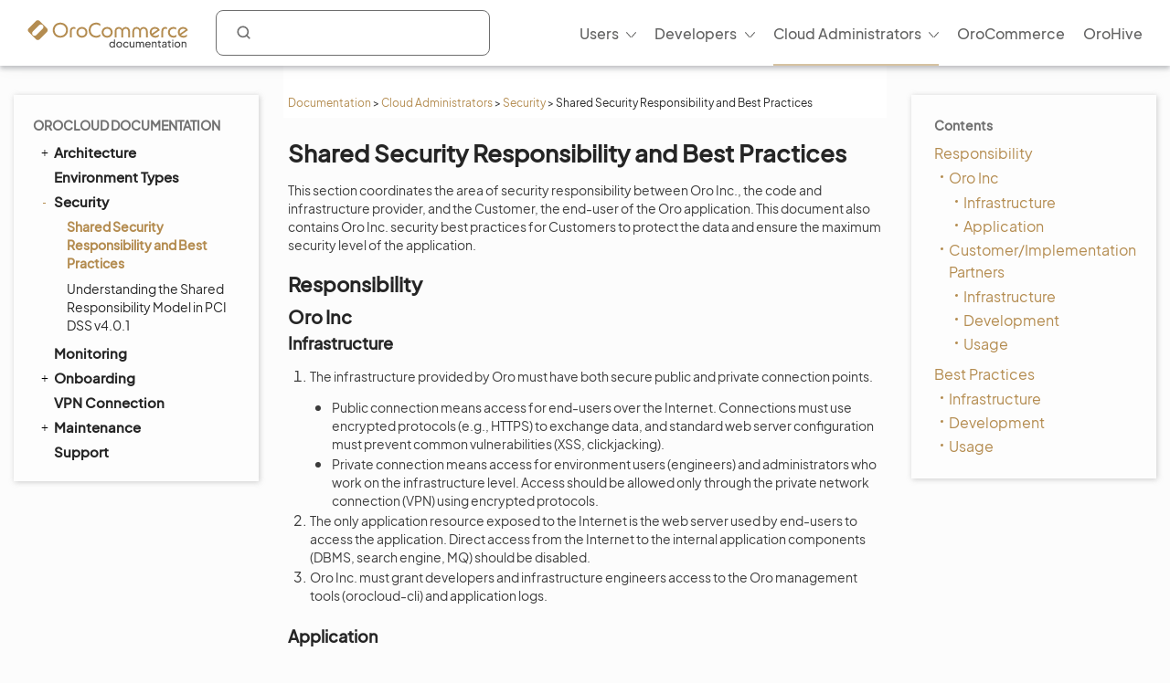

--- FILE ---
content_type: text/html; charset=utf-8
request_url: https://doc.oroinc.com/cloud/security/best-practices/
body_size: 8745
content:









<!DOCTYPE html>
<html class="no-js" lang="en" >
<head>
  <meta charset="utf-8">
  <meta name="viewport" content="width=device-width, initial-scale=1" />

  <meta name="viewport" content="width=device-width, initial-scale=1.0">
  <meta property="og:title" content="Shared Security Responsibility and Best Practices - OroCommerce, OroCRM and OroPlatform Documentation"/>
  <meta property="og:type" content="website" />
  
      <meta property="og:image" content="https://doc.oroinc.com/_static/images/Oroinc.png" />
      <meta property="og:url" content="https://doc.oroinc.com/cloud/security/best-practices/"/>
  
  <meta property="og:site_name" content="Oro Documentation" />
  <meta property="og:description" content="Find everything you need to use and develop your OroCommerce, OroCRM, and OroPlatform application"/>
  <meta name="twitter:card" content="summary" />
  
  
      <meta name="docsearch:version" content="6.1" />
  
  
  <title>Shared Security Responsibility and Best Practices - OroCommerce, OroCRM and OroPlatform Documentation</title>
  

  
  
    <link rel="shortcut icon" href="../../../_static/favicon.ico"/>
  
  
  
    <link rel="canonical" href="https://doc.oroinc.com/cloud/security/best-practices/"/>
  

  
  <script type="text/javascript" src="../../../_static/js/modernizr.min.js?1765576723.965296"></script>
  
    
      <script type="text/javascript" id="documentation_options" data-url_root="../../../" src="../../../_static/documentation_options.js"></script>
        <script src="../../../_static/jquery.js?v=5d32c60e"></script>
        <script src="../../../_static/_sphinx_javascript_frameworks_compat.js?v=2cd50e6c"></script>
        <script src="../../../_static/documentation_options.js?v=f7d25617"></script>
        <script src="../../../_static/doctools.js?v=9a2dae69"></script>
        <script src="../../../_static/sphinx_highlight.js?v=dc90522c"></script>
        <script src="../../../_static/clipboard.min.js?v=a7894cd8"></script>
        <script src="../../../_static/copybutton.js?v=f281be69"></script>
    
    <script type="text/javascript" src="../../../_static/js/theme.js?1765576723.965296"></script>

    

  
  <link href="https://fonts.googleapis.com/css?family=Open+Sans:300,400,600,700&display=swap" rel="stylesheet">
    <link rel="stylesheet" type="text/css" href="../../../_static/pygments.css?v=fa44fd50" />
    <link rel="stylesheet" type="text/css" href="../../../_static/css/theme.css?v=33214f34" />
    <link rel="stylesheet" type="text/css" href="../../../_static/copybutton.css?v=76b2166b" />
    <link rel="stylesheet" type="text/css" href="https://use.fontawesome.com/releases/v5.2.0/css/all.css" /><link rel="stylesheet" href="../../../_static/css/redesign.css?1765576723.965296" type="text/css" />
  <link rel="stylesheet" href="../../../_static/css/layout.css?1765576723.965296" type="text/css" />
  <link rel="stylesheet" href="../../../_static/css/algolia.css?1765576723.965296" type="text/css" />
    <link rel="next" title="Understanding the Shared Responsibility Model in PCI DSS v4.0.1" href="../shared-responsibility-model/" />
    <link rel="prev" title="Security" href="../" /> 
  <link rel="stylesheet" href="https://cdn.jsdelivr.net/npm/docsearch.js@2/dist/cdn/docsearch.min.css" />
  <script type="text/javascript" src="../../../_static/js/jquery.scrollbar.min.js?1765576723.965296"></script>
  <script type="text/javascript" src="../../../_static/js/layout.js?1765576723.965296"></script>
  <script type="text/javascript" src="../../../_static/js/index.js?1765576723.965296"></script>
  <script type="text/javascript" src="../../../_static/js/header.js?1765576723.965296"></script>
  <script type="text/javascript" src="../../../_static/js/footer.js?1765576723.965296"></script>

  <script type="text/javascript" id="algolia-search-js-extra">
    /* <![CDATA[ */
    var algolia_options = {"application_id":"2WFQ209OZ8","search_api_key":"297538082bc72c3ead3b0dc328d9b8ce","doc_search_application_id":"71PYJZ7X87","doc_search_api_key":"abe5d8979c997fda999bc4e9e7e9503f"};
    /* ]]> */
  </script>
</head>

<body class="wy-body-for-nav">
  <div id="page-container" class="hive header-redesign">
    <!-- Google Tag Manager (noscript) -->
<noscript><iframe src="https://www.googletagmanager.com/ns.html?id=GTM-W3M6GJ6"
                  height="0" width="0" style="display:none;visibility:hidden"></iframe></noscript>
<!-- End Google Tag Manager (noscript) -->
     
    
























<!-- Header -->
<header id="header" class="header header-redesign">
    <nav class="header__nav redesign n-color" aria-label="mainnavheader">
        <div class="header__nav-global">
            <div class="header__nav-menu header__nav-menu_product">
                menu </div>

            <a href="https://doc.oroinc.com/" class="header__logo header__logo-product n-logo"
               title="Oro Documentation: Find everything you need to use and develop your OroCommerce, OroCRM, and OroPlatform application">
                <img src="../../../_static/images/doc-logo.svg"
                     alt="Oro Documentation: Find everything you need to use and develop your OroCommerce, OroCRM, and OroPlatform application"
                     class="no-lazy lazyload"
                     src="[data-uri]"><noscript><img
                    src="../../../_static/images/doc-logo.svg"
                    alt="Oro Documentation: Find everything you need to use and develop your OroCommerce, OroCRM, and OroPlatform application"
                    class="no-lazy"></noscript>
            </a>
            <div class="search search-wrap" tabindex="0">
                <a class="search-button searchButtonAlgolia" accesskey="4"><i class="icon-search"></i></a>
                <div class="field-search form-inline" style="display: none;">
                    
<div id="searchbox" class="search">
    <form role="search" method="get" action="" data-hs-cf-bound="true">
        <div class="field-search2 form-inline2">
            <input type="submit" value="Search the site">
            <div class="ep-autosuggest-container">
                <input type="text" class="search-form" name="q" >
                <div class="ep-autosuggest">
                    <ul class="autosuggest-list" role="listbox"></ul>
                </div>
            </div>
        </div>
    </form>
</div>

<script src="https://cdn.jsdelivr.net/npm/docsearch.js@2/dist/cdn/docsearch.min.js"></script>


    

<script>
    docsearch({
        appId: '71PYJZ7X87',
        apiKey: '92194359ed33b2b76a70c7f8f305a8f0',
        indexName: 'oroinc',
        inputSelector: '#searchbox input[type=text]',
        algoliaOptions: { 'facetFilters': ["version:6.1"], hitsPerPage: 10 },
        debug: false
    });
</script>

<script type="text/javascript" src="../../../_static/js/searchbox.js?1765576723.965296"></script>
                </div>
                <div class="algolia-search-results">
                    <div class="algolia-search-results__tabs">
                        <div class="algolia-search-results__category">
                            <div class="category-subtitle">Result in:</div>
                            <div id="refinements"></div>
                        </div>

                        <div class="algolia-search-results__content all-results js-active">
                            <div id="all-hits"></div>
                        </div>
                        <div class="docsearch">
                        </div>
                    </div>
                </div>
            </div>
            <div class="header__nav-product nav__site">
                <div class="header__nav-product_heading" tabindex="-1">
                    <div class="header__nav-product_item">
                        <div class="header__menu-left_closest">close</div>
                    </div>
                </div>
                <ul class="header__menu header__menu-redesign" id="main_site_menu" role="menubar" aria-label="Main Menu"
                    data-name="main-menu">
                    <li class="header__nav-product_back" tabindex="-1" role="none">
                        <a tabindex="-1" role="none" href="https://oroinc.com/">Back to Oro Inc</a>
                    </li>
                    <li class="header__menu-parent oro-menu-l1 js-menu-children header__menu-l1 level2 widget-bg-orange menu-item menu-item-type-custom menu-item-object-custom "
                        role="none">
                        <a href=""
                           class="level2 widget-bg-orange menu-item menu-item-type-custom menu-item-object-custom header__menu-children js-menu-children-link"
                           aria-haspopup="true" aria-expanded="false" role="menuitem">Users<span
                                class="header__menu-desc"></span></a>
                        <div class="header__menu-wrapper">
                            <div class="header__menu-grid">
                                <ul class="header__menu-list" role="menu" aria-label="Second-level menu Users"
                                    data-name="second-level-menu-users">
                                    <li class="header__menu-list_desc level2-link  menu-item menu-item-type-custom menu-item-object-custom "
                                        role="none">
                                        <a href="/user/solution-architect/"
                                           class=" menu-item menu-item-type-custom menu-item-object-custom header__menu-link "
                                           role="menuitem">Solution Architecture<span class="header__menu-desc">Learn about the OroCommerce
                                            architecture, integration points, and the infrastructure to implement it.
                                        </span>
                                        </a>
                                    </li>
                                    <li class="header__menu-list_desc level2-link  menu-item menu-item-type-custom menu-item-object-custom"
                                        role="none">
                                        <a href="/user/concept-guides/"
                                           class=" menu-item menu-item-type-custom menu-item-object-custom header__menu-link "
                                           role="menuitem">Concept Guides<span class="header__menu-desc">Get contextual references to detailed
                                                        feature descriptions based on your business use case.
                                            </span></a>
                                    </li>
                                    <li class="header__menu-list_desc level2-link  menu-item menu-item-type-custom menu-item-object-custom"
                                        role="none">
                                        <a href="/user/back-office/"
                                           class=" menu-item menu-item-type-custom menu-item-object-custom header__menu-link "
                                           role="menuitem">Back-Office<span class="header__menu-desc">Explore the key features and learn to
                                                        automate workflows, create reporting and much more.
                                            </span></a>
                                    </li>
                                    <li class="header__menu-list_desc level2-link  menu-item menu-item-type-custom menu-item-object-custom "
                                        role="none">
                                        <a href="/user/storefront/"
                                           class=" menu-item menu-item-type-custom menu-item-object-custom header__menu-link "
                                           role="menuitem">Commerce Storefront<span class="header__menu-desc">Introduction to OroCommerce default
                                                        storefront navigation, interaction, and browsing.</span></a>
                                    </li>
                                    <li class="header__menu-list_desc level2-link  menu-item menu-item-type-custom menu-item-object-custom "
                                        role="none">
                                        <a href="/user/integrations/"
                                           class=" menu-item menu-item-type-custom menu-item-object-custom header__menu-link "
                                           role="menuitem">Integrations<span class="header__menu-desc">Explore OroCommerce's pre-built and
                                                        custom integration options.
                                        </span>
                                        </a>
                                    </li>
                                    <li class="header__menu-list_desc level2-link  menu-item menu-item-type-custom menu-item-object-custom "
                                        role="none">
                                        <a href="/user/glossary/"
                                           class=" menu-item menu-item-type-custom menu-item-object-custom header__menu-link "
                                           role="menuitem">Glossary<span class="header__menu-desc">Navigate OroCommerce terms easily with
                                                        our comprehensive glossary guide.
                                        </span>
                                        </a>
                                    </li>
                                </ul>
                                <div class="header__menu-item banner">
                                    <div class="header__banner-content">
                                        <div class="header__menu-title_btn "> Up for a challenge? Validate your skills
                                            and earn the Oro Certificate! </div>
                                        <div class="header__menu-subtitle_btn"></div>
                                    </div>
                                    <ul class="header__menu-list">
                                        <li class="header__menu-btn">
                                            <a href="https://hive.oroinc.com/certifications/"
                                               class="widget5 menu-item menu-item-type-custom menu-item-object-custom header__menu-link"
                                               role="button">Learn More</a>
                                        </li>
                                    </ul>
                                </div>
                            </div>
                        </div>
                    </li>
                    <li class="header__menu-parent oro-menu-l1 js-menu-children header__menu-l1 level2 widget-bg-orange menu-item menu-item-type-custom menu-item-object-custom "
                        role="none">
                        <a href=""
                           class="level2 widget-bg-orange menu-item menu-item-type-custom menu-item-object-custom header__menu-children js-menu-children-link"
                           aria-haspopup="true" aria-expanded="false" role="menuitem">Developers<span
                                class="header__menu-desc"></span></a>
                        <div class="header__menu-wrapper">
                            <div class="header__menu-grid">
                                <ul class="header__menu-list" role="menu" aria-label="Second-level menu Developers"
                                    data-name="second-level-menu-developers">
                                    <li class="header__menu-list_desc level2-link  menu-item menu-item-type-custom menu-item-object-custom "
                                        role="none">
                                        <a href="/backend/"
                                           class=" menu-item menu-item-type-custom menu-item-object-custom header__menu-link "
                                           role="menuitem">Backend Developer Guide<span class="header__menu-desc">Comprehensive documentation on
                                                        installing, customizing, and maintaining Oro applications
                                                        efficiently.
                                            </span></a>
                                    </li>
                                    <li class="header__menu-list_desc level2-link  menu-item menu-item-type-custom menu-item-object-custom "
                                        role="none">
                                        <a href="/frontend/"
                                           class=" menu-item menu-item-type-custom menu-item-object-custom header__menu-link "
                                           role="menuitem">Frontend Developer Guide<span class="header__menu-desc">Learn to efficiently customize Oro
                                                        apps appearance both on the Storefront and in the
                                                        Back-office.
                                            </span></a>
                                    </li>
                                    <li class="header__menu-list_desc level2-link  menu-item menu-item-type-custom menu-item-object-custom "
                                        role="none">
                                        <a href="/bundles/"
                                           class=" menu-item menu-item-type-custom menu-item-object-custom header__menu-link "
                                           role="menuitem">Oro Bundles & Components<span class="header__menu-desc">Explore Oro Config Component and core
                                                        bundle implementation for non-standard
                                                        customizations.</span></a>
                                    </li>
                                    <li class="header__menu-list_desc level2-link  menu-item menu-item-type-custom menu-item-object-custom "
                                        role="none">
                                        <a href="/api/"
                                           class=" menu-item menu-item-type-custom menu-item-object-custom header__menu-link "
                                           role="menuitem">Web Services API Guide<span class="header__menu-desc">Integrate Oro functionality into
                                                        third-party systems with REST API guide.
                                        </span>
                                        </a>
                                    </li>
                                    <li class="header__menu-list_desc level2-link  menu-item menu-item-type-custom menu-item-object-custom "
                                        role="none">
                                        <a href="/community/"
                                           class=" menu-item menu-item-type-custom menu-item-object-custom header__menu-link "
                                           role="menuitem">Community Guide<span class="header__menu-desc">Learn about the best ways to
                                                        contribute to Oro applications, and engage with the Oro
                                                        community.
                                        </span>
                                        </a>
                                    </li>
                                </ul>
                                <div class="header__menu-item banner">
                                    <div class="header__banner-content">
                                        <div class="header__menu-title_btn "> Up for a challenge? Validate your skills
                                            and earn the Oro Certificate! </div>
                                        <div class="header__menu-subtitle_btn"></div>
                                    </div>
                                    <ul class="header__menu-list">
                                        <li class="header__menu-btn">
                                            <a href="https://hive.oroinc.com/certifications/"
                                               class="widget5 menu-item menu-item-type-custom menu-item-object-custom header__menu-link"
                                               role="button">Learn More</a>
                                        </li>
                                    </ul>
                                </div>
                            </div>
                        </div>
                    </li>
                    <li class="header__menu-parent oro-menu-l1 js-menu-children header__menu-l1 level2 widget-bg-orange menu-item menu-item-type-custom menu-item-object-custom current-menu-ancestor"
                        role="none">
                        <a href=""
                           class="level2 widget-bg-orange menu-item menu-item-type-custom menu-item-object-custom header__menu-children js-menu-children-link"
                           aria-haspopup="true" aria-expanded="false" role="menuitem">Cloud Administrators<span
                                class="header__menu-desc"></span></a>
                        <div class="header__menu-wrapper">
                            <div class="header__menu-grid">
                                <ul class="header__menu-list" role="menu" aria-label="Second-level menu Cloud Administrators"
                                    data-name="second-level-menu-cloud">
                                    <li class="header__menu-list_desc level2-link  menu-item menu-item-type-custom menu-item-object-custom "
                                        role="none">
                                        <a href="/cloud/architecture/"
                                           class=" menu-item menu-item-type-custom menu-item-object-custom header__menu-link "
                                           role="menuitem">Architecture<span class="header__menu-desc">Uncover OroCloud's architecture with
                                                        illustrative diagrams for deeper understanding.
                                            </span></a>
                                    </li>
                                    <li class="header__menu-list_desc level2-link  menu-item menu-item-type-custom menu-item-object-custom "
                                        role="none">
                                        <a href="/cloud/environments/"
                                           class=" menu-item menu-item-type-custom menu-item-object-custom header__menu-link "
                                           role="menuitem">Environment Types<span class="header__menu-desc">Understand OroCommerce environment
                                                        types for tailored deployment options and configurations.
                                            </span></a>
                                    </li>
                                    <li class="header__menu-list_desc level2-link  menu-item menu-item-type-custom menu-item-object-custom  "
                                        role="none">
                                        <a href="/cloud/security/"
                                           class=" menu-item menu-item-type-custom menu-item-object-custom header__menu-link "
                                           role="menuitem">Security<span class="header__menu-desc">Discover OroCloud network diagram and
                                                        Oro's comprehensive security protocols.</span></a>
                                    </li>
                                    <li class="header__menu-list_desc level2-link  menu-item menu-item-type-custom menu-item-object-custom "
                                        role="none">
                                        <a href="/cloud/monitoring/"
                                           class=" menu-item menu-item-type-custom menu-item-object-custom header__menu-link "
                                           role="menuitem">Monitoring<span class="header__menu-desc">Ensure service continuity and
                                                        proactive resource management with OroCloud monitoring
                                                        tools.
                                        </span>
                                        </a>
                                    </li>
                                    <li class="header__menu-list_desc level2-link  menu-item menu-item-type-custom menu-item-object-custom "
                                        role="none">
                                        <a href="/cloud/onboarding/"
                                           class=" menu-item menu-item-type-custom menu-item-object-custom header__menu-link "
                                           role="menuitem">Onboarding<span class="header__menu-desc">Streamline your Oro application
                                                        deployment with our comprehensive onboarding process
                                                        guide.
                                        </span>
                                        </a>
                                    </li>
                                    <li class="header__menu-list_desc level2-link  menu-item menu-item-type-custom menu-item-object-custom "
                                        role="none">
                                        <a href="/cloud/connect-vpn/"
                                           class=" menu-item menu-item-type-custom menu-item-object-custom header__menu-link "
                                           role="menuitem">VPN Connection<span class="header__menu-desc">Learn how to connect OroCloud VPN
                                                        across different operating systems.
                                        </span>
                                        </a>
                                    </li>
                                    <li class="header__menu-list_desc level2-link  menu-item menu-item-type-custom menu-item-object-custom "
                                        role="none">
                                        <a href="/cloud/maintenance/"
                                           class=" menu-item menu-item-type-custom menu-item-object-custom header__menu-link "
                                           role="menuitem">Maintenance<span class="header__menu-desc">Explore the tools to manage
                                                        maintenance tasks within your OroCloud environment.
                                        </span>
                                        </a>
                                    </li>
                                    <li class="header__menu-list_desc level2-link  menu-item menu-item-type-custom menu-item-object-custom "
                                        role="none">
                                        <a href="/cloud/support/"
                                           class=" menu-item menu-item-type-custom menu-item-object-custom header__menu-link "
                                           role="menuitem">Support<span class="header__menu-desc">Discover Oro's support process for Oro
                                                        authorized partners and Enterprise customers.
                                        </span>
                                        </a>
                                    </li>
                                </ul>
                                <div class="header__menu-item banner">
                                    <div class="header__banner-content">
                                        <div class="header__menu-title_btn "> Up for a challenge? Validate your skills
                                            and earn the Oro Certificate! </div>
                                        <div class="header__menu-subtitle_btn"></div>
                                    </div>
                                    <ul class="header__menu-list">
                                        <li class="header__menu-btn">
                                            <a href="https://hive.oroinc.com/certifications/"
                                               class="widget5 menu-item menu-item-type-custom menu-item-object-custom header__menu-link"
                                               role="button">Learn More</a>
                                        </li>
                                    </ul>
                                </div>
                            </div>
                        </div>
                    </li>
                    <li class="header__menu-l1 oro-menu-l1  menu-item menu-item-type-custom menu-item-object-custom"
                        role="none">
                        <a href="https://oroinc.com/b2b-ecommerce/"
                           class=" menu-item menu-item-type-custom menu-item-object-custom header__menu-children"
                           role="menuitem">OroCommerce<span class="header__menu-desc"></span></a>
                    </li>
                    <li class="header__menu-l1 oro-menu-l1  menu-item menu-item-type-custom menu-item-object-custom"
                        role="none">
                        <a href="https://hive.oroinc.com/"
                           class=" menu-item menu-item-type-custom menu-item-object-custom header__menu-children"
                           role="menuitem">OroHive<span class="header__menu-desc"></span></a>
                    </li>
                </ul>
                <div class="header_nav-breadcrumbs_box"></div>
            </div>
        </div>
    </nav>
</header>
<!-- end Header -->
    <div class="content-container">
      <div class="breadcrumbs-container">
        















<nav role="navigation" class="breadcrumbs" aria-label="breadcrumbs navigation">

  <ul class="wy-breadcrumbs">
    
      <li><a href="../../../">Documentation</a> <span class="sep" aria-hidden="true">></span></li>
        
        
        

        
        
            
        
            
        
        
        
          <li><a href="../../">Cloud Administrators</a> <span class="sep" aria-hidden="true">></span></li>
        
          <li><a href="../">Security</a> <span class="sep" aria-hidden="true">></span></li>
        
      <li>Shared Security Responsibility and Best Practices</li>
    
  </ul>

  
</nav>
      </div>

      <div class="three-columns-layout">
        
        <aside class="sidebar left-sidebar">
          <div class="aside-holder sticky-block">
            <div class="sidebar-holder nav-box">
              <div class="scrollbar-outer">
                <nav class="nav-side">
                  <div class="">
                    
                    <div class="wy-menu wy-menu-vertical" data-spy="affix" role="navigation" aria-label="main navigation">
                      
                        
                        
                          <ul class="current">
<li class="toctree-l1 current"><a class="reference internal" href="../../">OroCloud Documentation</a><ul class="current">
<li class="toctree-l2"><a class="reference internal" href="../../architecture/">Architecture</a><ul>
<li class="toctree-l3"><a class="reference internal" href="../../architecture/mq/">MessageQueue Configuration</a></li>
</ul>
</li>
<li class="toctree-l2"><a class="reference internal" href="../../environments/">Environment Types</a></li>
<li class="toctree-l2 current"><a class="reference internal" href="../">Security</a><ul class="current">
<li class="toctree-l3 current"><a class="current reference internal" href="#">Shared Security Responsibility and Best Practices</a></li>
<li class="toctree-l3"><a class="reference internal" href="../shared-responsibility-model/">Understanding the Shared Responsibility Model in PCI DSS v4.0.1</a></li>
</ul>
</li>
<li class="toctree-l2"><a class="reference internal" href="../../monitoring/">Monitoring</a></li>
<li class="toctree-l2"><a class="reference internal" href="../../onboarding/">Onboarding</a><ul>
<li class="toctree-l3"><a class="reference internal" href="../../onboarding/domain-name-ssl/">Domain Name and SSL Certificate</a></li>
<li class="toctree-l3"><a class="reference internal" href="../../onboarding/ssh-access/">SSH Access</a></li>
<li class="toctree-l3"><a class="reference internal" href="../../onboarding/smtp/">SMTP Setup</a></li>
</ul>
</li>
<li class="toctree-l2"><a class="reference internal" href="../../connect-vpn/">VPN Connection</a></li>
<li class="toctree-l2"><a class="reference internal" href="../../maintenance/">Maintenance</a><ul>
<li class="toctree-l3"><a class="reference internal" href="../../maintenance/before-you-begin/">Before You Begin</a></li>
<li class="toctree-l3"><a class="reference internal" href="../../maintenance/basic-use/">Maintenance Commands</a></li>
<li class="toctree-l3"><a class="reference internal" href="../../maintenance/advanced-use/">Advanced Configuration</a></li>
<li class="toctree-l3"><a class="reference internal" href="../../maintenance/dif-environments/">Configuration in Different Environments</a></li>
<li class="toctree-l3"><a class="reference internal" href="../../maintenance/deploy-pre-built-assets/">Application Upgrade Using Pre-Built Assets</a></li>
<li class="toctree-l3"><a class="reference internal" href="../../maintenance/patches/">How to Apply Patches</a></li>
<li class="toctree-l3"><a class="reference internal" href="../../maintenance/errors/">Error Processing and Log Monitoring</a></li>
<li class="toctree-l3"><a class="reference internal" href="../../maintenance/scheduled-tasks/">How to Add/Remove Scheduled task</a></li>
<li class="toctree-l3"><a class="reference internal" href="../../maintenance/env-vars/">How to Add/Remove Environment Variables</a></li>
<li class="toctree-l3"><a class="reference internal" href="../../maintenance/faq/">FAQ</a></li>
</ul>
</li>
<li class="toctree-l2"><a class="reference internal" href="../../support/">Support</a></li>
</ul>
</li>
</ul>

                        
                      
                    </div>
                    
                  </div>
                </nav>
              </div>
            </div>
              
                
          </div>
        </aside>
        
        
        <aside class="sidebar right-sidebar">
          <div class="aside-holder sticky-block sticky-desktop-only">
            <div class="sidebar-holder">
              <div class="scrollbar-outer">
                <nav class="contents-table">
                  
                  
                    <ul>
<li><a class="reference internal" href="#">Contents</a><ul>
<li><a class="reference internal" href="#responsibility">Responsibility</a><ul>
<li><a class="reference internal" href="#oro-inc">Oro Inc</a><ul>
<li><a class="reference internal" href="#infrastructure">Infrastructure</a></li>
<li><a class="reference internal" href="#application">Application</a></li>
</ul>
</li>
<li><a class="reference internal" href="#customer-implementation-partners">Customer/Implementation Partners</a><ul>
<li><a class="reference internal" href="#id1">Infrastructure</a></li>
<li><a class="reference internal" href="#development">Development</a></li>
<li><a class="reference internal" href="#usage">Usage</a></li>
</ul>
</li>
</ul>
</li>
<li><a class="reference internal" href="#best-practices">Best Practices</a><ul>
<li><a class="reference internal" href="#id2">Infrastructure</a></li>
<li><a class="reference internal" href="#id3">Development</a></li>
<li><a class="reference internal" href="#id4">Usage</a></li>
</ul>
</li>
</ul>
</li>
</ul>

                </nav>
              </div>
            </div>
          </div>
        </aside>
        
        <div class="main-column">
          
            <div class="rst-content">
              
              <div role="main" class="document" itemscope="itemscope" itemtype="http://schema.org/Article">
                <div itemprop="articleBody">
                  
                    
                  
  <section id="shared-security-responsibility-and-best-practices">
<span id="cloud-security-best-practice"></span><h1>Shared Security Responsibility and Best Practices<a class="headerlink" href="#shared-security-responsibility-and-best-practices" title="Link to this heading">&nbsp;</a></h1>
<p>This section coordinates the area of security responsibility between Oro Inc., the code and infrastructure provider, and the Customer, the end-user of the Oro application. This document also contains Oro Inc. security best practices for Customers to protect the data and ensure the maximum security level of the application.</p>
<section id="responsibility">
<h2>Responsibility<a class="headerlink" href="#responsibility" title="Link to this heading">&nbsp;</a></h2>
<section id="oro-inc">
<h3>Oro Inc<a class="headerlink" href="#oro-inc" title="Link to this heading">&nbsp;</a></h3>
<section id="infrastructure">
<h4>Infrastructure<a class="headerlink" href="#infrastructure" title="Link to this heading">&nbsp;</a></h4>
<ol class="arabic simple">
<li><p>The infrastructure provided by Oro must have both secure public and private connection points.</p>
<ul class="simple">
<li><p>Public connection means access for end-users over the Internet. Connections must use encrypted protocols (e.g., HTTPS) to exchange data, and standard web server configuration must prevent common vulnerabilities (XSS, clickjacking).</p></li>
<li><p>Private connection means access for environment users (engineers) and administrators who work on the infrastructure level. Access should be allowed only through the private network connection (VPN) using encrypted protocols.</p></li>
</ul>
</li>
<li><p>The only application resource exposed to the Internet is the web server used by end-users to access the application. Direct access from the Internet to the internal application components (DBMS, search engine, MQ) should be disabled.</p></li>
<li><p>Oro Inc. must grant developers and infrastructure engineers access to the Oro management tools (orocloud-cli) and application logs.</p></li>
</ol>
</section>
<section id="application">
<h4>Application<a class="headerlink" href="#application" title="Link to this heading">&nbsp;</a></h4>
<ol class="arabic simple">
<li><p>Oro Inc. provides a standard web application that follows global security best practices (OWASP top 10).</p></li>
<li><p>Oro applications must include standard configuration to prevent CSRF, XSS injection, and clickjacking vulnerabilities.</p></li>
<li><p>Oro Inc. provides fixes for discovered security vulnerabilities in the standard application in patch releases or code patches.</p></li>
<li><p>Standard Oro applications are responsible for encrypting sensitive information in standard components before saving it to internal storage.</p></li>
<li><p>Standard Oro applications are compliant with PCI-DSS requirements for processing customer and financial data (cardholder data) in standard components.</p></li>
<li><p>Standard Oro application does not store cardholder data, PANs, etc.</p></li>
<li><p>Application data is encrypted at rest and in transit in a standard Oro-managed application environment.</p></li>
</ol>
</section>
</section>
<section id="customer-implementation-partners">
<h3>Customer/Implementation Partners<a class="headerlink" href="#customer-implementation-partners" title="Link to this heading">&nbsp;</a></h3>
<section id="id1">
<h4>Infrastructure<a class="headerlink" href="#id1" title="Link to this heading">&nbsp;</a></h4>
<ol class="arabic simple">
<li><p>Engineers with access to Oro infrastructure must not share access credentials with others.</p></li>
<li><p>Engineers who have access to Oro infrastructure must not expose any additional entry points (services, servers, etc.) to the Internet or install any additional software without approval from Oro Inc.</p></li>
<li><p>Engineers who have access to Oro infrastructure must immediately report all security vulnerabilities found in the application environment to Oro Inc. via the Customer Support Portal.</p></li>
<li><p>The customer/partner must immediately inform Oro Inc. in case of identity theft (e.g., credentials were lost or stolen) or a lost device affecting Oro application environment accounts.</p></li>
<li><p>The customer must notify Oro Inc. about the termination of the employee who has access to the Oro environment.</p></li>
<li><p>It is not recommended to use production data in a non-production environment to guarantee data consistency and security.</p></li>
<li><p>Notification settings of the non-production instances must be configured in such a way as to avoid sending information to real customers.</p></li>
</ol>
</section>
<section id="development">
<h4>Development<a class="headerlink" href="#development" title="Link to this heading">&nbsp;</a></h4>
<ol class="arabic simple">
<li><p>Developers responsible for the Oro application customization must encrypt all sensitive information before storing it in any internal storage (database, session, cache, file system, search index, etc.) or passing it over to third-party applications.</p></li>
<li><p>Developers responsible for the Oro application customization must not store sensitive information or credentials directly in code.</p></li>
<li><p>Developers responsible for the Oro application customization must maintain all security best practices implemented in the standard application code.</p></li>
<li><p>Developers responsible for the Oro application customization must follow the global secure development guidelines provided by OWASP.</p></li>
<li><p>Developers responsible for the Oro application customization must not add entry points (API, services) that may expose sensitive information or harm the application integrity and availability or customers in any other way.</p></li>
<li><p>During the integration development, developers responsible for the Oro application customization must use an encrypted connection (HTTPS, SSH, etc.) to exchange data with third-party systems.</p></li>
<li><p>During the payment integration development, developers responsible for the Oro application customization must follow PCI-DSS to guarantee the security of customer data.</p></li>
<li><p>Developers should avoid storing cardholder data in any storage (DB, session, cache, search index, file system, etc.) received from any data source.</p></li>
<li><p>Developers responsible for the Oro application customization must report all found vulnerabilities in Oro applications to Oro Inc.</p></li>
<li><p>Developers responsible for the Oro application customization must not expose customers’ sensitive information for public usage.</p></li>
<li><p>Developers responsible for the Oro application customization must implement and follow global and local data protection regulations (GDPR, etc.).</p></li>
<li><p>Developers responsible for the Oro application customization are not allowed to expose the code of the Enterprise modules for public usage or to other people who do not have access to it.</p></li>
</ol>
</section>
<section id="usage">
<h4>Usage<a class="headerlink" href="#usage" title="Link to this heading">&nbsp;</a></h4>
<ol class="arabic simple">
<li><p>The customer owns user accounts inside the Oro application.</p></li>
<li><p>Customers must maintain and follow their own access management procedure when handling Oro application accounts and accounts provisioned by Oro Inc. for customer employees.</p></li>
<li><p>Oro application users must not share access credentials with other persons.</p></li>
<li><p>Oro application users must not store secure information (passwords, CC numbers, PINs, etc.) in plain form or on pages and forms not designed specifically for that purpose.</p></li>
<li><p>Oro application users must not expose customers’ sensitive information for public use.</p></li>
<li><p>Oro application users must report all vulnerabilities found to the application administrator so they can fix them if they are part of customization or forward them to the Oro Team if they are part of a standard application.</p></li>
<li><p>Oro customers are responsible for Information Security Awareness training for users of the Oro application.</p></li>
<li><p>Customers are responsible for validating data passed from external sources, e.g., for checking integration source files before importing them. Oro recommends using antivirus software to check data intended to be uploaded into OroCommerce.</p></li>
</ol>
</section>
</section>
</section>
<section id="best-practices">
<h2>Best Practices<a class="headerlink" href="#best-practices" title="Link to this heading">&nbsp;</a></h2>
<section id="id2">
<h3>Infrastructure<a class="headerlink" href="#id2" title="Link to this heading">&nbsp;</a></h3>
<ol class="arabic simple">
<li><p>Do not store secure or sensitive information in the home directory.</p></li>
<li><p>Clean up shared directories (e.g., SFTP folder) regularly to prevent exposing sensitive information.</p></li>
<li><p>Monitor application logs for hacking attempts regularly. They may look like access from unexpected IP addresses, unauthorized access responses, etc.</p></li>
<li><p>Check the list of executed commands (orocloud-cli log) for signs of hacking attempts.</p></li>
<li><p>Use data sanitization for DB intended for debugging or testing.</p></li>
</ol>
</section>
<section id="id3">
<h3>Development<a class="headerlink" href="#id3" title="Link to this heading">&nbsp;</a></h3>
<ol class="arabic simple">
<li><p>Apply all the responsibilities and best practices to the customization and all external libraries or packages added to the application.</p></li>
<li><p>Use the “minimum required access” approach to develop integrations when a third-party application is to interact with the Oro application (e.g., using API).</p></li>
<li><p>If the integration uses temporary storage to save data (e.g., files on SFTP), remember to clear it up when it is no longer needed.</p></li>
<li><p>Include security checks into the code review process and check against common vulnerabilities from OWASP top 10 (SQL injection, XSS, CSRF, code injection, etc.).</p></li>
<li><p>Automate checks for potential security vulnerabilities using CI. You can use one of the following libraries:</p>
<ul class="simple">
<li><p><a href="https://github.com/oroinc/phpstan-rules" target="_blank">https://github.com/oroinc/phpstan-rules</a></p></li>
<li><p><a href="https://github.com/fabpot/local-php-security-checker/" target="_blank">https://github.com/fabpot/local-php-security-checker/</a></p></li>
<li><p><a href="https://github.com/FriendsOfPHP/security-advisories" target="_blank">https://github.com/FriendsOfPHP/security-advisories</a></p></li>
</ul>
</li>
<li><p>It is recommended to cover all actions (links, buttons, etc.) with an ACL check, so the application administrator can control what exactly is available for each role, and the lowest roles (e.g., for integrations) will not have access to most of the features. Actions must be covered from two sides: from the place where the trigger (link, button) is rendered and from the place where the action is executed (controller, CLI command).</p></li>
<li><p>It is recommended that every list of entities (grid, table, etc.) be covered with an ACL check using the ACL helper. This way, users will see only entities visible to them based on the defined permissions.</p></li>
<li><p>Add the ACL configuration to every new entity visible to a user. You may also consider adding ownership to provide an extra level of flexibility.</p></li>
<li><p>If an entity has ownership, you must check permissions for this specific entity, not just a general ACL for the entity class.</p></li>
<li><p>Do not pass any sensitive information to logs, as all log records are stored in a simple form. If you have to do it, remember to mask sensitive information with asterisks or replace it with a hash.</p></li>
<li><p>Do not pass information to the client application (web browser, mobile application, etc.) if the current user is not allowed to see it.</p></li>
<li><p>Never evaluate code (use the eval function) passed from any internal or external source.</p></li>
<li><p>Remove all direct data output (print_r, echo, console.log, etc.) and other similar debug calls from the code.</p></li>
<li><p>Log every attempt of unauthorized access with the WARNING level or higher, and monitor application logs to determine where they come from. They may indicate either an application issue (some actions or data are visible to a user who should not have access to it) or hacking attempts.</p></li>
</ol>
</section>
<section id="id4">
<h3>Usage<a class="headerlink" href="#id4" title="Link to this heading">&nbsp;</a></h3>
<ol class="arabic simple">
<li><p>If you, as an application user, have found that some secure data is not encrypted, please inform the administrator and check for similar issues across the application.</p></li>
<li><p>Plan permission for roles ahead and grant users the minimum permissions required for their work.</p></li>
<li><p>Conduct security awareness training for all employees and explain security best practices.</p></li>
<li><p>Avoid exchanging secure or sensitive information in plain form, e.g., via email or USB flash drives. If you need to do that, please encrypt the information first.</p></li>
<li><p>Perform regular data backup recovery tests using a non-production environment to check the integrity of these backups.</p></li>
</ol>
</section>
</section>
</section>


                </div>
                
              </div>

            </div>
          </div>
        </div>
      </div>
    </div>


    <footer class="footer v-white">
    <div class="footer__wrapper-subscribe">
        <div class="footer__subscribe">
            <aside id="text-2" class="widget widget_text">
                <h3 class="widget-title">Get the latest Oro News</h3>
                <div class="textwidget">
                    <div class="oro-form js-oro-form"
                        data-ga_config="{'event': 'GAevent', 'gaeventname': 'fs_subscription_newsletter', 'event_action': 'fs', 'form_type': 'subscription', 'form_name': 'newsletter'};">
                        <div class="form-message"></div>
                        <script charset="utf-8" type="text/javascript"
                            src="//js-eu1.hsforms.net/forms/embed/v2.js"></script>
                        <script>
                            hbspt.forms.create({
                                region: "eu1",
                                portalId: "25453999",
                                formId: "92db0277-d5bc-4b8d-b2e0-2f8f4fdac490"
                            });
                        </script>
                    </div>
                    <style>
                        .profile__form .login .form__subtitle {
                            pointer-events: auto;
                        }

                        .hbspt-form select option:not(first-child) {
                            color: #352e31;
                        }
                    </style>
                </div>
            </aside>
        </div>
    </div>
    <div class="container container-full">
        <div class="custom-grid footer__grid-menu">
            <div class="footer__menu-item_col">
                <div class="footer__menu-item">
                    <div class="footer__menu-list">
                        <ul id="menu-footer-col1" class="menu">
                            <li id="menu-item-131507"
                                class="menu-item menu-item-type-custom menu-item-object-custom first-menu-item last-menu-item menu-item-131507">
                                <a href="https://oroinc.com/">OroCommerce</a></li>
                        </ul>
                    </div>
                </div>
                <div class="footer__menu-item footer__menu-compliances">
                    <div class="footer__menu-title h3">
                        Compliances </div>
                    <div class="footer__menu-list">
                        <ul id="menu-footer-col1-2" class="menu ">
                            <li id="menu-item-144278"
                                class="hidden menu-item menu-item-type-custom menu-item-object-custom first-menu-item last-menu-item menu-item-144278">
                                <a>Compliances</a></li>
                            <li class="footer__menu-compliances">
                                <div class="footer__partners"><a class="footer__partners-link "
                                        href="https://oroinc.com/b2b-ecommerce/blog/payment-card-industry-data-security-standard-pci-dss-compliance-what-every-ecommerce-business-needs-to-know/"><img
                                            width="41" height="32"
                                            src="https://hive.oroinc.com/wp-content/uploads/sites/21/2024/06/pci-dssfooter1.png"
                                            class="attachment-thumbnail size-thumbnail lazyload" alt="pci-dssfooter1"
                                            decoding="async" loading="lazy"
                                            style="--smush-placeholder-width: 41px; --smush-placeholder-aspect-ratio: 41/32;" /></a><a
                                        class="footer__partners-link "
                                        href="https://oroinc.com/b2b-ecommerce/blog/orocommerce-security-announcing-soc-2-certification/"><img
                                            width="44" height="42"
                                            src="https://hive.oroinc.com/wp-content/uploads/sites/21/2024/06/SOCfooter1.png"
                                            class="attachment-thumbnail size-thumbnail lazyload" alt="SOCfooter1"
                                            decoding="async" loading="lazy"
                                            style="--smush-placeholder-width: 44px; --smush-placeholder-aspect-ratio: 44/42;" /></a></div>
                            </li>
                        </ul>
                    </div>
                </div>
            </div>
            <div class="footer__menu-item_col">
                <div class="footer__menu-item ">
                    <h3 class="footer__menu-title h3">
                        About Us </h3>

                    <div class="footer__menu-list">
                        <ul id="menu-footer-col2" class="menu">
                            <li id="menu-item-131512"
                                class="menu-item menu-item-type-custom menu-item-object-custom first-menu-item menu-item-131512">
                                <a href="https://oroinc.com/company/">About us</a></li>
                            <li id="menu-item-131513"
                                class="menu-item menu-item-type-custom menu-item-object-custom menu-item-131513"><a
                                    href="https://oroinc.com/partner/">Partners</a></li>
                            <li id="menu-item-131514"
                                class="menu-item menu-item-type-custom menu-item-object-custom menu-item-131514"><a
                                    href="https://oroinc.com/events/">Events</a></li>
                            <li id="menu-item-131515"
                                class="menu-item menu-item-type-custom menu-item-object-custom menu-item-131515"><a
                                    href="https://oroinc.com/careers/">Careers</a></li>
                            <li id="menu-item-131516"
                                class="menu-item menu-item-type-custom menu-item-object-custom last-menu-item menu-item-131516">
                                <a href="https://oroinc.com/bug-bounty/">Bug Bounty</a></li>
                        </ul>
                    </div>
                </div>
            </div>
            <div class="footer__menu-item_col">
                <div class="footer__menu-item">
                    <h3 class="footer__menu-title h3">
                        Certifications </h3>
                    <div class="footer__menu-list">
                        <ul id="menu-footer-col3" class="menu">
                            <li id="menu-item-131517"
                                class="menu-item menu-item-type-custom menu-item-object-custom first-menu-item menu-item-131517">
                                <a
                                    href="https://oroinc.com/b2b-ecommerce/blog/payment-card-industry-data-security-standard-pci-dss-compliance-what-every-ecommerce-business-needs-to-know/">PCI
                                    DSS</a></li>
                            <li id="menu-item-131518"
                                class="menu-item menu-item-type-custom menu-item-object-custom last-menu-item menu-item-131518">
                                <a
                                    href="https://oroinc.com/b2b-ecommerce/blog/orocommerce-security-announcing-soc-2-certification/">SOC2</a>
                            </li>
                        </ul>
                    </div>
                </div>
            </div>
            <div class="footer__menu-item_col">
                <div class="footer__menu-item">
                    <h3 class="footer__menu-title h3">
                        Services </h3>
                    <div class="footer__menu-list">
                        <ul id="menu-footer-col4" class="menu">
                            <li id="menu-item-131519"
                                class="menu-item menu-item-type-custom menu-item-object-custom first-menu-item menu-item-131519">
                                <a href="https://oroinc.com/services/">Oro Services</a></li>
                            <li id="menu-item-131520"
                                class="menu-item menu-item-type-custom menu-item-object-custom last-menu-item menu-item-131520">
                                <a href="https://oroinc.com/training/">Training</a></li>
                        </ul>
                    </div>
                </div>
            </div>
            <div class="footer__menu-item_col">
                <div class="footer__menu-item ">
                    <h3 class="footer__menu-title h3">
                        More Resources </h3>
                    <div class="footer__menu-list">
                        <ul id="menu-footer-col5" class="menu">
                            <li id="menu-item-131521"
                                class="menu-item menu-item-type-custom menu-item-object-custom first-menu-item menu-item-131521">
                                <a href="https://oroinc.com/b2b-guides-reports/">Guides &#038; Reports</a>
                            </li>
                            <li id="menu-item-131522"
                                class="menu-item menu-item-type-custom menu-item-object-custom menu-item-131522"><a
                                    href="https://doc.oroinc.com/">Documentation</a></li>
                            <li id="menu-item-131523"
                                class="menu-item menu-item-type-custom menu-item-object-custom last-menu-item menu-item-131523">
                                <a href="https://oroinc.com/b2b-ecommerce/blog/">OroCommerce Blog</a></li>
                        </ul>
                    </div>
                </div>
            </div>
        </div>
        <div class="custom-grid footer__grid-info tablet">
            <div class="footer__compliances">
                <h3 class="footer__compliances-title">Compliances</h3>
                <div class="footer__partners block-academy">
                    <a href="https://oroinc.com/b2b-ecommerce/blog/payment-card-industry-data-security-standard-pci-dss-compliance-what-every-ecommerce-business-needs-to-know/"
                        class="footer__partners-link" target="_blank">
                        <img width="41" height="32"
                            src="https://hive.oroinc.com/wp-content/uploads/sites/21/2024/06/pci-dssfooter1.png"
                            class="attachment-full size-full lazyload" alt="pci-dssfooter1" decoding="async"
                            loading="lazy"
                            style="--smush-placeholder-width: 41px; --smush-placeholder-aspect-ratio: 41/32;" /></a>
                    <a href="https://oroinc.com/b2b-ecommerce/blog/orocommerce-security-announcing-soc-2-certification/"
                        class="footer__partners-link" target="_blank">
                        <img width="44" height="42"
                            src="https://hive.oroinc.com/wp-content/uploads/sites/21/2024/06/SOCfooter1.png"
                            class="attachment-full size-full lazyload" alt="SOCfooter1" decoding="async" loading="lazy"
                            style="--smush-placeholder-width: 44px; --smush-placeholder-aspect-ratio: 44/42;" /></a>
                </div>
            </div>

            <div class="footer__social">
                <h3 class="footer__social-title">Follow Oro</h3>
                <div class="footer__social-items">
                    <a href="https://github.com/oroinc" target="_blank" class="footer__social-link"><img
                            src="https://hive.oroinc.com/wp-content/themes/academy/images/redesign/github.svg"
                            alt="Oro GitHub"
                            loading="lazy"
                            class="lazyload"></a>
                    <a href="https://www.linkedin.com/company/oro-inc-" target="_blank" class="footer__social-link"><img
                            src="https://hive.oroinc.com/wp-content/themes/academy/images/redesign/linkedin.svg"
                            alt="Oro linkedin"
                            loading="lazy"
                            class="lazyload"></a>
                    <a href="https://twitter.com/oro_inc " target="_blank" class="footer__social-link"><img
                            src="https://hive.oroinc.com/wp-content/themes/academy/images/redesign/twitter.svg"
                            alt="Oro twitter"
                            loading="lazy"
                            class="lazyload"></a>
                    <a href="https://www.youtube.com/channel/UClxsA8HS9KGEEsvFRn7JkvQ" target="_blank"
                        class="footer__social-link"><img
                            src="https://hive.oroinc.com/wp-content/themes/academy/images/redesign/youtube.svg"
                            alt="Oro Youtube"
                            loading="lazy"
                            class="lazyload"></a>
                </div>
            </div>
        </div>
    </div>
    <div class="footer__wrapper-inner">
        <div class="container-full">
            <div class="custom-grid footer__grid-info copyright">
                <div class="footer__privacy">
                    <div class="footer__copyright">
                        &copy; 2024 Oro, Inc. All Rights Reserved </div>

                    <a href="https://hive.oroinc.com/terms-conditions/" class="footer__privacy-link">
                        <span>Terms & Conditions</span>
                    </a>
                    <a href="https://hive.oroinc.com/privacy-policy/" class="footer__privacy-link">
                        <span>Privacy Policy</span>
                    </a>
                    <a href="https://hive.oroinc.com/notice-of-data-protection-framework-certification/"
                        class="footer__privacy-link">
                        <span>Data Protection Framework Certification</span>
                    </a>
                </div>
                <div class="footer__social">
                    <h3 class="footer__social-title">Follow Oro</h3>
                    <div class="footer__social-items">
                        <a href="https://github.com/oroinc" target="_blank" class="footer__social-link"><img
                                src="https://hive.oroinc.com/wp-content/themes/academy/images/redesign/github.svg"
                                alt="Oro GitHub"
                                loading="lazy"
                                class="lazyload"></a>
                        <a href="https://www.linkedin.com/company/oro-inc-" target="_blank"
                            class="footer__social-link"><img
                                src="https://hive.oroinc.com/wp-content/themes/academy/images/redesign/linkedin.svg"
                                alt="Oro linkedin"
                                loading="lazy"
                                class="lazyload"></a>
                        <a href="https://twitter.com/oro_inc " target="_blank" class="footer__social-link"><img
                                src="https://hive.oroinc.com/wp-content/themes/academy/images/redesign/twitter.svg"
                                alt="Oro twitter"
                                loading="lazy"
                                class="lazyload"></a>
                        <a href="https://www.youtube.com/channel/UClxsA8HS9KGEEsvFRn7JkvQ" target="_blank"
                            class="footer__social-link"><img
                                src="https://hive.oroinc.com/wp-content/themes/academy/images/redesign/youtube.svg"
                                alt="Oro Youtube"
                                loading="lazy"
                                class="lazyload"></a>
                    </div>
                </div>

            </div>
        </div>
    </div>
</footer>
    

    <script type="text/javascript">
        jQuery(function () {
            SphinxRtdTheme.Navigation.enable(true);
        });
    </script>

    
    
      
     
    <a href="#header" class="btn-back-to-top">
      <i aria-hidden="true" class="fa fa-chevron-up"></i>
      <span class="sr-text">Back to top</span>
    </a>
  </div>
</body>
</html>

--- FILE ---
content_type: text/html; charset=utf-8
request_url: https://www.google.com/recaptcha/enterprise/anchor?ar=1&k=6LdGZJsoAAAAAIwMJHRwqiAHA6A_6ZP6bTYpbgSX&co=aHR0cHM6Ly9kb2Mub3JvaW5jLmNvbTo0NDM.&hl=en&v=7gg7H51Q-naNfhmCP3_R47ho&size=invisible&badge=inline&anchor-ms=20000&execute-ms=15000&cb=gr8afn14mrix
body_size: 48190
content:
<!DOCTYPE HTML><html dir="ltr" lang="en"><head><meta http-equiv="Content-Type" content="text/html; charset=UTF-8">
<meta http-equiv="X-UA-Compatible" content="IE=edge">
<title>reCAPTCHA</title>
<style type="text/css">
/* cyrillic-ext */
@font-face {
  font-family: 'Roboto';
  font-style: normal;
  font-weight: 400;
  font-stretch: 100%;
  src: url(//fonts.gstatic.com/s/roboto/v48/KFO7CnqEu92Fr1ME7kSn66aGLdTylUAMa3GUBHMdazTgWw.woff2) format('woff2');
  unicode-range: U+0460-052F, U+1C80-1C8A, U+20B4, U+2DE0-2DFF, U+A640-A69F, U+FE2E-FE2F;
}
/* cyrillic */
@font-face {
  font-family: 'Roboto';
  font-style: normal;
  font-weight: 400;
  font-stretch: 100%;
  src: url(//fonts.gstatic.com/s/roboto/v48/KFO7CnqEu92Fr1ME7kSn66aGLdTylUAMa3iUBHMdazTgWw.woff2) format('woff2');
  unicode-range: U+0301, U+0400-045F, U+0490-0491, U+04B0-04B1, U+2116;
}
/* greek-ext */
@font-face {
  font-family: 'Roboto';
  font-style: normal;
  font-weight: 400;
  font-stretch: 100%;
  src: url(//fonts.gstatic.com/s/roboto/v48/KFO7CnqEu92Fr1ME7kSn66aGLdTylUAMa3CUBHMdazTgWw.woff2) format('woff2');
  unicode-range: U+1F00-1FFF;
}
/* greek */
@font-face {
  font-family: 'Roboto';
  font-style: normal;
  font-weight: 400;
  font-stretch: 100%;
  src: url(//fonts.gstatic.com/s/roboto/v48/KFO7CnqEu92Fr1ME7kSn66aGLdTylUAMa3-UBHMdazTgWw.woff2) format('woff2');
  unicode-range: U+0370-0377, U+037A-037F, U+0384-038A, U+038C, U+038E-03A1, U+03A3-03FF;
}
/* math */
@font-face {
  font-family: 'Roboto';
  font-style: normal;
  font-weight: 400;
  font-stretch: 100%;
  src: url(//fonts.gstatic.com/s/roboto/v48/KFO7CnqEu92Fr1ME7kSn66aGLdTylUAMawCUBHMdazTgWw.woff2) format('woff2');
  unicode-range: U+0302-0303, U+0305, U+0307-0308, U+0310, U+0312, U+0315, U+031A, U+0326-0327, U+032C, U+032F-0330, U+0332-0333, U+0338, U+033A, U+0346, U+034D, U+0391-03A1, U+03A3-03A9, U+03B1-03C9, U+03D1, U+03D5-03D6, U+03F0-03F1, U+03F4-03F5, U+2016-2017, U+2034-2038, U+203C, U+2040, U+2043, U+2047, U+2050, U+2057, U+205F, U+2070-2071, U+2074-208E, U+2090-209C, U+20D0-20DC, U+20E1, U+20E5-20EF, U+2100-2112, U+2114-2115, U+2117-2121, U+2123-214F, U+2190, U+2192, U+2194-21AE, U+21B0-21E5, U+21F1-21F2, U+21F4-2211, U+2213-2214, U+2216-22FF, U+2308-230B, U+2310, U+2319, U+231C-2321, U+2336-237A, U+237C, U+2395, U+239B-23B7, U+23D0, U+23DC-23E1, U+2474-2475, U+25AF, U+25B3, U+25B7, U+25BD, U+25C1, U+25CA, U+25CC, U+25FB, U+266D-266F, U+27C0-27FF, U+2900-2AFF, U+2B0E-2B11, U+2B30-2B4C, U+2BFE, U+3030, U+FF5B, U+FF5D, U+1D400-1D7FF, U+1EE00-1EEFF;
}
/* symbols */
@font-face {
  font-family: 'Roboto';
  font-style: normal;
  font-weight: 400;
  font-stretch: 100%;
  src: url(//fonts.gstatic.com/s/roboto/v48/KFO7CnqEu92Fr1ME7kSn66aGLdTylUAMaxKUBHMdazTgWw.woff2) format('woff2');
  unicode-range: U+0001-000C, U+000E-001F, U+007F-009F, U+20DD-20E0, U+20E2-20E4, U+2150-218F, U+2190, U+2192, U+2194-2199, U+21AF, U+21E6-21F0, U+21F3, U+2218-2219, U+2299, U+22C4-22C6, U+2300-243F, U+2440-244A, U+2460-24FF, U+25A0-27BF, U+2800-28FF, U+2921-2922, U+2981, U+29BF, U+29EB, U+2B00-2BFF, U+4DC0-4DFF, U+FFF9-FFFB, U+10140-1018E, U+10190-1019C, U+101A0, U+101D0-101FD, U+102E0-102FB, U+10E60-10E7E, U+1D2C0-1D2D3, U+1D2E0-1D37F, U+1F000-1F0FF, U+1F100-1F1AD, U+1F1E6-1F1FF, U+1F30D-1F30F, U+1F315, U+1F31C, U+1F31E, U+1F320-1F32C, U+1F336, U+1F378, U+1F37D, U+1F382, U+1F393-1F39F, U+1F3A7-1F3A8, U+1F3AC-1F3AF, U+1F3C2, U+1F3C4-1F3C6, U+1F3CA-1F3CE, U+1F3D4-1F3E0, U+1F3ED, U+1F3F1-1F3F3, U+1F3F5-1F3F7, U+1F408, U+1F415, U+1F41F, U+1F426, U+1F43F, U+1F441-1F442, U+1F444, U+1F446-1F449, U+1F44C-1F44E, U+1F453, U+1F46A, U+1F47D, U+1F4A3, U+1F4B0, U+1F4B3, U+1F4B9, U+1F4BB, U+1F4BF, U+1F4C8-1F4CB, U+1F4D6, U+1F4DA, U+1F4DF, U+1F4E3-1F4E6, U+1F4EA-1F4ED, U+1F4F7, U+1F4F9-1F4FB, U+1F4FD-1F4FE, U+1F503, U+1F507-1F50B, U+1F50D, U+1F512-1F513, U+1F53E-1F54A, U+1F54F-1F5FA, U+1F610, U+1F650-1F67F, U+1F687, U+1F68D, U+1F691, U+1F694, U+1F698, U+1F6AD, U+1F6B2, U+1F6B9-1F6BA, U+1F6BC, U+1F6C6-1F6CF, U+1F6D3-1F6D7, U+1F6E0-1F6EA, U+1F6F0-1F6F3, U+1F6F7-1F6FC, U+1F700-1F7FF, U+1F800-1F80B, U+1F810-1F847, U+1F850-1F859, U+1F860-1F887, U+1F890-1F8AD, U+1F8B0-1F8BB, U+1F8C0-1F8C1, U+1F900-1F90B, U+1F93B, U+1F946, U+1F984, U+1F996, U+1F9E9, U+1FA00-1FA6F, U+1FA70-1FA7C, U+1FA80-1FA89, U+1FA8F-1FAC6, U+1FACE-1FADC, U+1FADF-1FAE9, U+1FAF0-1FAF8, U+1FB00-1FBFF;
}
/* vietnamese */
@font-face {
  font-family: 'Roboto';
  font-style: normal;
  font-weight: 400;
  font-stretch: 100%;
  src: url(//fonts.gstatic.com/s/roboto/v48/KFO7CnqEu92Fr1ME7kSn66aGLdTylUAMa3OUBHMdazTgWw.woff2) format('woff2');
  unicode-range: U+0102-0103, U+0110-0111, U+0128-0129, U+0168-0169, U+01A0-01A1, U+01AF-01B0, U+0300-0301, U+0303-0304, U+0308-0309, U+0323, U+0329, U+1EA0-1EF9, U+20AB;
}
/* latin-ext */
@font-face {
  font-family: 'Roboto';
  font-style: normal;
  font-weight: 400;
  font-stretch: 100%;
  src: url(//fonts.gstatic.com/s/roboto/v48/KFO7CnqEu92Fr1ME7kSn66aGLdTylUAMa3KUBHMdazTgWw.woff2) format('woff2');
  unicode-range: U+0100-02BA, U+02BD-02C5, U+02C7-02CC, U+02CE-02D7, U+02DD-02FF, U+0304, U+0308, U+0329, U+1D00-1DBF, U+1E00-1E9F, U+1EF2-1EFF, U+2020, U+20A0-20AB, U+20AD-20C0, U+2113, U+2C60-2C7F, U+A720-A7FF;
}
/* latin */
@font-face {
  font-family: 'Roboto';
  font-style: normal;
  font-weight: 400;
  font-stretch: 100%;
  src: url(//fonts.gstatic.com/s/roboto/v48/KFO7CnqEu92Fr1ME7kSn66aGLdTylUAMa3yUBHMdazQ.woff2) format('woff2');
  unicode-range: U+0000-00FF, U+0131, U+0152-0153, U+02BB-02BC, U+02C6, U+02DA, U+02DC, U+0304, U+0308, U+0329, U+2000-206F, U+20AC, U+2122, U+2191, U+2193, U+2212, U+2215, U+FEFF, U+FFFD;
}
/* cyrillic-ext */
@font-face {
  font-family: 'Roboto';
  font-style: normal;
  font-weight: 500;
  font-stretch: 100%;
  src: url(//fonts.gstatic.com/s/roboto/v48/KFO7CnqEu92Fr1ME7kSn66aGLdTylUAMa3GUBHMdazTgWw.woff2) format('woff2');
  unicode-range: U+0460-052F, U+1C80-1C8A, U+20B4, U+2DE0-2DFF, U+A640-A69F, U+FE2E-FE2F;
}
/* cyrillic */
@font-face {
  font-family: 'Roboto';
  font-style: normal;
  font-weight: 500;
  font-stretch: 100%;
  src: url(//fonts.gstatic.com/s/roboto/v48/KFO7CnqEu92Fr1ME7kSn66aGLdTylUAMa3iUBHMdazTgWw.woff2) format('woff2');
  unicode-range: U+0301, U+0400-045F, U+0490-0491, U+04B0-04B1, U+2116;
}
/* greek-ext */
@font-face {
  font-family: 'Roboto';
  font-style: normal;
  font-weight: 500;
  font-stretch: 100%;
  src: url(//fonts.gstatic.com/s/roboto/v48/KFO7CnqEu92Fr1ME7kSn66aGLdTylUAMa3CUBHMdazTgWw.woff2) format('woff2');
  unicode-range: U+1F00-1FFF;
}
/* greek */
@font-face {
  font-family: 'Roboto';
  font-style: normal;
  font-weight: 500;
  font-stretch: 100%;
  src: url(//fonts.gstatic.com/s/roboto/v48/KFO7CnqEu92Fr1ME7kSn66aGLdTylUAMa3-UBHMdazTgWw.woff2) format('woff2');
  unicode-range: U+0370-0377, U+037A-037F, U+0384-038A, U+038C, U+038E-03A1, U+03A3-03FF;
}
/* math */
@font-face {
  font-family: 'Roboto';
  font-style: normal;
  font-weight: 500;
  font-stretch: 100%;
  src: url(//fonts.gstatic.com/s/roboto/v48/KFO7CnqEu92Fr1ME7kSn66aGLdTylUAMawCUBHMdazTgWw.woff2) format('woff2');
  unicode-range: U+0302-0303, U+0305, U+0307-0308, U+0310, U+0312, U+0315, U+031A, U+0326-0327, U+032C, U+032F-0330, U+0332-0333, U+0338, U+033A, U+0346, U+034D, U+0391-03A1, U+03A3-03A9, U+03B1-03C9, U+03D1, U+03D5-03D6, U+03F0-03F1, U+03F4-03F5, U+2016-2017, U+2034-2038, U+203C, U+2040, U+2043, U+2047, U+2050, U+2057, U+205F, U+2070-2071, U+2074-208E, U+2090-209C, U+20D0-20DC, U+20E1, U+20E5-20EF, U+2100-2112, U+2114-2115, U+2117-2121, U+2123-214F, U+2190, U+2192, U+2194-21AE, U+21B0-21E5, U+21F1-21F2, U+21F4-2211, U+2213-2214, U+2216-22FF, U+2308-230B, U+2310, U+2319, U+231C-2321, U+2336-237A, U+237C, U+2395, U+239B-23B7, U+23D0, U+23DC-23E1, U+2474-2475, U+25AF, U+25B3, U+25B7, U+25BD, U+25C1, U+25CA, U+25CC, U+25FB, U+266D-266F, U+27C0-27FF, U+2900-2AFF, U+2B0E-2B11, U+2B30-2B4C, U+2BFE, U+3030, U+FF5B, U+FF5D, U+1D400-1D7FF, U+1EE00-1EEFF;
}
/* symbols */
@font-face {
  font-family: 'Roboto';
  font-style: normal;
  font-weight: 500;
  font-stretch: 100%;
  src: url(//fonts.gstatic.com/s/roboto/v48/KFO7CnqEu92Fr1ME7kSn66aGLdTylUAMaxKUBHMdazTgWw.woff2) format('woff2');
  unicode-range: U+0001-000C, U+000E-001F, U+007F-009F, U+20DD-20E0, U+20E2-20E4, U+2150-218F, U+2190, U+2192, U+2194-2199, U+21AF, U+21E6-21F0, U+21F3, U+2218-2219, U+2299, U+22C4-22C6, U+2300-243F, U+2440-244A, U+2460-24FF, U+25A0-27BF, U+2800-28FF, U+2921-2922, U+2981, U+29BF, U+29EB, U+2B00-2BFF, U+4DC0-4DFF, U+FFF9-FFFB, U+10140-1018E, U+10190-1019C, U+101A0, U+101D0-101FD, U+102E0-102FB, U+10E60-10E7E, U+1D2C0-1D2D3, U+1D2E0-1D37F, U+1F000-1F0FF, U+1F100-1F1AD, U+1F1E6-1F1FF, U+1F30D-1F30F, U+1F315, U+1F31C, U+1F31E, U+1F320-1F32C, U+1F336, U+1F378, U+1F37D, U+1F382, U+1F393-1F39F, U+1F3A7-1F3A8, U+1F3AC-1F3AF, U+1F3C2, U+1F3C4-1F3C6, U+1F3CA-1F3CE, U+1F3D4-1F3E0, U+1F3ED, U+1F3F1-1F3F3, U+1F3F5-1F3F7, U+1F408, U+1F415, U+1F41F, U+1F426, U+1F43F, U+1F441-1F442, U+1F444, U+1F446-1F449, U+1F44C-1F44E, U+1F453, U+1F46A, U+1F47D, U+1F4A3, U+1F4B0, U+1F4B3, U+1F4B9, U+1F4BB, U+1F4BF, U+1F4C8-1F4CB, U+1F4D6, U+1F4DA, U+1F4DF, U+1F4E3-1F4E6, U+1F4EA-1F4ED, U+1F4F7, U+1F4F9-1F4FB, U+1F4FD-1F4FE, U+1F503, U+1F507-1F50B, U+1F50D, U+1F512-1F513, U+1F53E-1F54A, U+1F54F-1F5FA, U+1F610, U+1F650-1F67F, U+1F687, U+1F68D, U+1F691, U+1F694, U+1F698, U+1F6AD, U+1F6B2, U+1F6B9-1F6BA, U+1F6BC, U+1F6C6-1F6CF, U+1F6D3-1F6D7, U+1F6E0-1F6EA, U+1F6F0-1F6F3, U+1F6F7-1F6FC, U+1F700-1F7FF, U+1F800-1F80B, U+1F810-1F847, U+1F850-1F859, U+1F860-1F887, U+1F890-1F8AD, U+1F8B0-1F8BB, U+1F8C0-1F8C1, U+1F900-1F90B, U+1F93B, U+1F946, U+1F984, U+1F996, U+1F9E9, U+1FA00-1FA6F, U+1FA70-1FA7C, U+1FA80-1FA89, U+1FA8F-1FAC6, U+1FACE-1FADC, U+1FADF-1FAE9, U+1FAF0-1FAF8, U+1FB00-1FBFF;
}
/* vietnamese */
@font-face {
  font-family: 'Roboto';
  font-style: normal;
  font-weight: 500;
  font-stretch: 100%;
  src: url(//fonts.gstatic.com/s/roboto/v48/KFO7CnqEu92Fr1ME7kSn66aGLdTylUAMa3OUBHMdazTgWw.woff2) format('woff2');
  unicode-range: U+0102-0103, U+0110-0111, U+0128-0129, U+0168-0169, U+01A0-01A1, U+01AF-01B0, U+0300-0301, U+0303-0304, U+0308-0309, U+0323, U+0329, U+1EA0-1EF9, U+20AB;
}
/* latin-ext */
@font-face {
  font-family: 'Roboto';
  font-style: normal;
  font-weight: 500;
  font-stretch: 100%;
  src: url(//fonts.gstatic.com/s/roboto/v48/KFO7CnqEu92Fr1ME7kSn66aGLdTylUAMa3KUBHMdazTgWw.woff2) format('woff2');
  unicode-range: U+0100-02BA, U+02BD-02C5, U+02C7-02CC, U+02CE-02D7, U+02DD-02FF, U+0304, U+0308, U+0329, U+1D00-1DBF, U+1E00-1E9F, U+1EF2-1EFF, U+2020, U+20A0-20AB, U+20AD-20C0, U+2113, U+2C60-2C7F, U+A720-A7FF;
}
/* latin */
@font-face {
  font-family: 'Roboto';
  font-style: normal;
  font-weight: 500;
  font-stretch: 100%;
  src: url(//fonts.gstatic.com/s/roboto/v48/KFO7CnqEu92Fr1ME7kSn66aGLdTylUAMa3yUBHMdazQ.woff2) format('woff2');
  unicode-range: U+0000-00FF, U+0131, U+0152-0153, U+02BB-02BC, U+02C6, U+02DA, U+02DC, U+0304, U+0308, U+0329, U+2000-206F, U+20AC, U+2122, U+2191, U+2193, U+2212, U+2215, U+FEFF, U+FFFD;
}
/* cyrillic-ext */
@font-face {
  font-family: 'Roboto';
  font-style: normal;
  font-weight: 900;
  font-stretch: 100%;
  src: url(//fonts.gstatic.com/s/roboto/v48/KFO7CnqEu92Fr1ME7kSn66aGLdTylUAMa3GUBHMdazTgWw.woff2) format('woff2');
  unicode-range: U+0460-052F, U+1C80-1C8A, U+20B4, U+2DE0-2DFF, U+A640-A69F, U+FE2E-FE2F;
}
/* cyrillic */
@font-face {
  font-family: 'Roboto';
  font-style: normal;
  font-weight: 900;
  font-stretch: 100%;
  src: url(//fonts.gstatic.com/s/roboto/v48/KFO7CnqEu92Fr1ME7kSn66aGLdTylUAMa3iUBHMdazTgWw.woff2) format('woff2');
  unicode-range: U+0301, U+0400-045F, U+0490-0491, U+04B0-04B1, U+2116;
}
/* greek-ext */
@font-face {
  font-family: 'Roboto';
  font-style: normal;
  font-weight: 900;
  font-stretch: 100%;
  src: url(//fonts.gstatic.com/s/roboto/v48/KFO7CnqEu92Fr1ME7kSn66aGLdTylUAMa3CUBHMdazTgWw.woff2) format('woff2');
  unicode-range: U+1F00-1FFF;
}
/* greek */
@font-face {
  font-family: 'Roboto';
  font-style: normal;
  font-weight: 900;
  font-stretch: 100%;
  src: url(//fonts.gstatic.com/s/roboto/v48/KFO7CnqEu92Fr1ME7kSn66aGLdTylUAMa3-UBHMdazTgWw.woff2) format('woff2');
  unicode-range: U+0370-0377, U+037A-037F, U+0384-038A, U+038C, U+038E-03A1, U+03A3-03FF;
}
/* math */
@font-face {
  font-family: 'Roboto';
  font-style: normal;
  font-weight: 900;
  font-stretch: 100%;
  src: url(//fonts.gstatic.com/s/roboto/v48/KFO7CnqEu92Fr1ME7kSn66aGLdTylUAMawCUBHMdazTgWw.woff2) format('woff2');
  unicode-range: U+0302-0303, U+0305, U+0307-0308, U+0310, U+0312, U+0315, U+031A, U+0326-0327, U+032C, U+032F-0330, U+0332-0333, U+0338, U+033A, U+0346, U+034D, U+0391-03A1, U+03A3-03A9, U+03B1-03C9, U+03D1, U+03D5-03D6, U+03F0-03F1, U+03F4-03F5, U+2016-2017, U+2034-2038, U+203C, U+2040, U+2043, U+2047, U+2050, U+2057, U+205F, U+2070-2071, U+2074-208E, U+2090-209C, U+20D0-20DC, U+20E1, U+20E5-20EF, U+2100-2112, U+2114-2115, U+2117-2121, U+2123-214F, U+2190, U+2192, U+2194-21AE, U+21B0-21E5, U+21F1-21F2, U+21F4-2211, U+2213-2214, U+2216-22FF, U+2308-230B, U+2310, U+2319, U+231C-2321, U+2336-237A, U+237C, U+2395, U+239B-23B7, U+23D0, U+23DC-23E1, U+2474-2475, U+25AF, U+25B3, U+25B7, U+25BD, U+25C1, U+25CA, U+25CC, U+25FB, U+266D-266F, U+27C0-27FF, U+2900-2AFF, U+2B0E-2B11, U+2B30-2B4C, U+2BFE, U+3030, U+FF5B, U+FF5D, U+1D400-1D7FF, U+1EE00-1EEFF;
}
/* symbols */
@font-face {
  font-family: 'Roboto';
  font-style: normal;
  font-weight: 900;
  font-stretch: 100%;
  src: url(//fonts.gstatic.com/s/roboto/v48/KFO7CnqEu92Fr1ME7kSn66aGLdTylUAMaxKUBHMdazTgWw.woff2) format('woff2');
  unicode-range: U+0001-000C, U+000E-001F, U+007F-009F, U+20DD-20E0, U+20E2-20E4, U+2150-218F, U+2190, U+2192, U+2194-2199, U+21AF, U+21E6-21F0, U+21F3, U+2218-2219, U+2299, U+22C4-22C6, U+2300-243F, U+2440-244A, U+2460-24FF, U+25A0-27BF, U+2800-28FF, U+2921-2922, U+2981, U+29BF, U+29EB, U+2B00-2BFF, U+4DC0-4DFF, U+FFF9-FFFB, U+10140-1018E, U+10190-1019C, U+101A0, U+101D0-101FD, U+102E0-102FB, U+10E60-10E7E, U+1D2C0-1D2D3, U+1D2E0-1D37F, U+1F000-1F0FF, U+1F100-1F1AD, U+1F1E6-1F1FF, U+1F30D-1F30F, U+1F315, U+1F31C, U+1F31E, U+1F320-1F32C, U+1F336, U+1F378, U+1F37D, U+1F382, U+1F393-1F39F, U+1F3A7-1F3A8, U+1F3AC-1F3AF, U+1F3C2, U+1F3C4-1F3C6, U+1F3CA-1F3CE, U+1F3D4-1F3E0, U+1F3ED, U+1F3F1-1F3F3, U+1F3F5-1F3F7, U+1F408, U+1F415, U+1F41F, U+1F426, U+1F43F, U+1F441-1F442, U+1F444, U+1F446-1F449, U+1F44C-1F44E, U+1F453, U+1F46A, U+1F47D, U+1F4A3, U+1F4B0, U+1F4B3, U+1F4B9, U+1F4BB, U+1F4BF, U+1F4C8-1F4CB, U+1F4D6, U+1F4DA, U+1F4DF, U+1F4E3-1F4E6, U+1F4EA-1F4ED, U+1F4F7, U+1F4F9-1F4FB, U+1F4FD-1F4FE, U+1F503, U+1F507-1F50B, U+1F50D, U+1F512-1F513, U+1F53E-1F54A, U+1F54F-1F5FA, U+1F610, U+1F650-1F67F, U+1F687, U+1F68D, U+1F691, U+1F694, U+1F698, U+1F6AD, U+1F6B2, U+1F6B9-1F6BA, U+1F6BC, U+1F6C6-1F6CF, U+1F6D3-1F6D7, U+1F6E0-1F6EA, U+1F6F0-1F6F3, U+1F6F7-1F6FC, U+1F700-1F7FF, U+1F800-1F80B, U+1F810-1F847, U+1F850-1F859, U+1F860-1F887, U+1F890-1F8AD, U+1F8B0-1F8BB, U+1F8C0-1F8C1, U+1F900-1F90B, U+1F93B, U+1F946, U+1F984, U+1F996, U+1F9E9, U+1FA00-1FA6F, U+1FA70-1FA7C, U+1FA80-1FA89, U+1FA8F-1FAC6, U+1FACE-1FADC, U+1FADF-1FAE9, U+1FAF0-1FAF8, U+1FB00-1FBFF;
}
/* vietnamese */
@font-face {
  font-family: 'Roboto';
  font-style: normal;
  font-weight: 900;
  font-stretch: 100%;
  src: url(//fonts.gstatic.com/s/roboto/v48/KFO7CnqEu92Fr1ME7kSn66aGLdTylUAMa3OUBHMdazTgWw.woff2) format('woff2');
  unicode-range: U+0102-0103, U+0110-0111, U+0128-0129, U+0168-0169, U+01A0-01A1, U+01AF-01B0, U+0300-0301, U+0303-0304, U+0308-0309, U+0323, U+0329, U+1EA0-1EF9, U+20AB;
}
/* latin-ext */
@font-face {
  font-family: 'Roboto';
  font-style: normal;
  font-weight: 900;
  font-stretch: 100%;
  src: url(//fonts.gstatic.com/s/roboto/v48/KFO7CnqEu92Fr1ME7kSn66aGLdTylUAMa3KUBHMdazTgWw.woff2) format('woff2');
  unicode-range: U+0100-02BA, U+02BD-02C5, U+02C7-02CC, U+02CE-02D7, U+02DD-02FF, U+0304, U+0308, U+0329, U+1D00-1DBF, U+1E00-1E9F, U+1EF2-1EFF, U+2020, U+20A0-20AB, U+20AD-20C0, U+2113, U+2C60-2C7F, U+A720-A7FF;
}
/* latin */
@font-face {
  font-family: 'Roboto';
  font-style: normal;
  font-weight: 900;
  font-stretch: 100%;
  src: url(//fonts.gstatic.com/s/roboto/v48/KFO7CnqEu92Fr1ME7kSn66aGLdTylUAMa3yUBHMdazQ.woff2) format('woff2');
  unicode-range: U+0000-00FF, U+0131, U+0152-0153, U+02BB-02BC, U+02C6, U+02DA, U+02DC, U+0304, U+0308, U+0329, U+2000-206F, U+20AC, U+2122, U+2191, U+2193, U+2212, U+2215, U+FEFF, U+FFFD;
}

</style>
<link rel="stylesheet" type="text/css" href="https://www.gstatic.com/recaptcha/releases/7gg7H51Q-naNfhmCP3_R47ho/styles__ltr.css">
<script nonce="BUa4M2I4R1_VnoFbOzsDGg" type="text/javascript">window['__recaptcha_api'] = 'https://www.google.com/recaptcha/enterprise/';</script>
<script type="text/javascript" src="https://www.gstatic.com/recaptcha/releases/7gg7H51Q-naNfhmCP3_R47ho/recaptcha__en.js" nonce="BUa4M2I4R1_VnoFbOzsDGg">
      
    </script></head>
<body><div id="rc-anchor-alert" class="rc-anchor-alert">This reCAPTCHA is for testing purposes only. Please report to the site admin if you are seeing this.</div>
<input type="hidden" id="recaptcha-token" value="[base64]">
<script type="text/javascript" nonce="BUa4M2I4R1_VnoFbOzsDGg">
      recaptcha.anchor.Main.init("[\x22ainput\x22,[\x22bgdata\x22,\x22\x22,\[base64]/[base64]/bmV3IFpbdF0obVswXSk6Sz09Mj9uZXcgWlt0XShtWzBdLG1bMV0pOks9PTM/bmV3IFpbdF0obVswXSxtWzFdLG1bMl0pOks9PTQ/[base64]/[base64]/[base64]/[base64]/[base64]/[base64]/[base64]/[base64]/[base64]/[base64]/[base64]/[base64]/[base64]/[base64]\\u003d\\u003d\x22,\[base64]\\u003d\x22,\x22w7VaAsO/eWLCvFd8w6oiHGFEMUzCqcKMwoYeVcO7w77Dq8Oyw6BFVwVbKsOsw6Fsw4FVGy4aT03CmcKYFFfDgMO6w5QIMijDgMKWwofCvGPDsz3Dl8KIeVPDsg01NFbDosOcwofClcKhb8OhD09Iwqs4w6/CvcO4w7PDsRMPZXFfAQ1Fw6NZwpI/w60wRMKEwoVnwqYmwqLCiMODEsK+Oi9vZhTDjsO9w7QFEMKDwpMuXsK6wptdGcOVA8OPb8O5CMKGwrrDjwfDjsKNVFhwf8ODw45swr/Cv390X8KFwoYUJxPCpx45MCMEWT7DqMKsw7zChl7ClsKFw406w78cwq4gB8OPwr8Cw5MHw6nDq35GK8KQw48Ew5kuwqbCskECN2bCu8ODRzMbw6vChMOIwovCq2HDtcKQD1odMGkswrgswpfDng/Cn3tywqxib2LCmcKcTMOoY8KqwpzDqcKJwo7CpSnDhG40w5PDmsKZwodzecK7EVjCt8O2c07DpT9bw45KwrInBxPCtUd8w7rCvsKNwpsrw7Epwo/[base64]/[base64]/w6Z9N8KSwp0Ew6LChcKiWMO3wobDkl1+wpjDsRk+w4drwqvCtTwzwoDDiMOFw65UO8KMb8OxVAjCtQBYRX4lOMOdY8Kzw44VP0HDqCjCjXvDkcOPwqTDmSMWwpjDukfCqgfCucKZO8O7fcKKwpzDpcO/d8KQw5rCnsKDLcKGw6NywpIvDsKXJMKRV8OQw6Y0VGPChcOpw7rDkkJIA3/[base64]/CrnFNV8OAZsKXZWN5woI/w5TCm8OWFcODwqIqw7QaU8Ksw5sobS04GMKCBcONw4XDg8OSAsKCb2DDlFtROxomQnZHwp7Ch8OBO8OcEcOPw57DhBjCpinClShdwolXw63DjTgLFBJidcOmZwt7w7/CpHHCmsKBw4J8wrLCq8KXw5XCvcOIw5Azw53Dt09Nw7HCtcKSw5jCiMOcw5/DmRMlwqZUw67DpMOFwqHDp0/CjcOnw6ZXLB42MGPDhWJmbRXDkzfDlzxqK8KBwq7CrVrCuWlyCMKCw7JmJsK4NlvCn8KFwqNWAcOGHRLCr8OIwqDCk8OkwrrCpzrCsE00YScSw5PDqMOKGsKLXVdScsOLwrRxw4/ChsOnwpjDnMKQwq/DsMK7JXXCpXwiwplEw6rDqcKYfBDCriFkwo4Cw6zDqsOsw4zCq2Y/[base64]/Dm0MwbT/DgcOAw6HDqcKOwp1GCsOFa8KLwol9ATYQdcOiwrQZw7VfO2s8KRQZUcOpw7sgUTcKbFLCrsOOMsOCwqDDsHvDjMKUahjCnzzCoHx9cMOHw5whw5/CicKjwq9bw4p6w6wdNWgTPE02Hm/CqcKAUMKZcD0YJMOewpsTasOfwq1gYcKmEQJjwq9wJ8OswqXChMOrbD93wrBlw4XCvjnCgsKGw7lIJBDCtsKZw6zCgxBGDsK7wpXDvVzDpsKRw5EJw65dFkfCjsKDw77Dl3zChsKjXcOzAilewozCkhM3TgMUwqJ0w57CrcOUwq/DnsOIwpjDhlHCtsO1w5MLw4Ujw6ViMMK7w4fCm27CgxDCjhdLK8KtF8KBAE4Tw6k7T8KXwqQHwpdkdsKww74ww4xwYcOKw4lQK8O0G8OQw6MLwrIjbsOjwph/aw9xbkx9w4g6PjHDp1ZAwobDn1/ClsK+RQ7Cr8KowobDn8OmwrQqwp9eCBcQNBdbD8Omw4U7ZVoiw6R2QMK2wqzCocOKQE3CvMK1w4pDchvCmCFuwokkwpkdO8KVwonDvTU2aMKewpYOwr/DiQ7Dj8OaFMK9JMOvAnnDkzbCjsO0wqvCvjogS8OWw6rDjcOaKnfDnMOJwrovwqbChcOAPMOMw4bCkMKNwp3ChMO0w5rCucOracOIw63Dg2NoMGHCp8K/w4bDgsOXDXwZKsKkZRkdw6I1w5rDqsKLwrbCsW7DuGkzwoMocMKEA8OCZsKpwrU/[base64]/ScKEwofCjnpbYMKYK8OeWMK+IsOlw6TChw/ChMKSWlkgwrpxK8O/[base64]/DlcO8w7g9GUpOZQbCkHTCqF7CisKFwrLCjsKSLsOxM8OewotRXMOJwrQVwpZ9wppBwpBcCcOFw4fCkgfCksK+f0lJeMKCwoTCpnBIwrM2FsKLJsOvIivCsX8RNW/CtG0/w6UZfsKVV8KNw6jDklbCmjnDssK6dsOswrXCnkXCtF7CiHPCvXBmPcKaw6XCqHEYwrNnw4PCnx1wHHA4OAsCwp7DlzzDg8O/ejHCusKEYCF/[base64]/CtMO0w4UdwonChnAUejfDol1mDhbDrW8Xw6oEWivClcOrw6jCvT5owrduw67DksOdw5/CqXfDscKUwpocw6HClsOnasOCMUhSw6gJN8KFY8KbXihsWsKawrfDthzDhFJFw4JuLcKEw53DmsOfw6BmXcOow4rDnHjCu1ovd3Eyw4pgFEPCqsKgw7xAbzVGf1A1wpRTw5M/DsK3Lz5WwqAew4thXibDgMO+woBiw57Djhx/esOdOmZbQ8K7wojDoMK5fsKuWMOQHMKTw40YTlNYwrMWBG/[base64]/Cig3DvcOtTcKGwqbCkcOeOXIhecOEw4dBNykywpkhJgzChsKhFcOAwp4yX8O/w6Zvw7HDtMKXw7/DpcO4wpLCmMObQmHCpQEjw7XDqRPChCbCicKGWcKTwoJoEcO1wpJPQMKcw69zZiMFw7hFw7DClMKMwrfCqMKGQC9yY8OVw77DoH/Ct8OfGcKiwrDCtsKkw4PCoQ/DkMOYwrh/PcOZPlYgP8OECAbDklMiDsOYOcO7w61VP8Onw5rDlhkpCGEpw646wonDq8OfwrvCrcKYa15tbsKfwqM+wp3Cs0hFesKowrLCjsOWPB9aJsOiw6R+wq3CpsKdCWbCikzCpsKQw4BswrbDr8KDXcKbFV3DrcOKPEDCiMOHwpPDv8KUwpJiw7/ChcOAaMKDVcKnTUbDg8OMWsKjwo4AUl1aw5bDssOzDk89F8O3w7AywqHDvMOpccKkwrZow7gwPxZxw7sKwqNAGCIcw68iwo/[base64]/DkcKvZcKndsK0wpzCmMOhw7doMcKoVsKcG1YRbMOjYcOHOsK+w69KF8ORwrDCucOwcnLClkTDpMKQScKTwq4+wrXDjcOSw7nDvsOpMUXCucO/C1fCh8KYw6DCiMOHWErCvsO0acKwwrkxwrjCtcKiVl/CgFtkQsKzwpPCoiTCl3tAZ17DhMOIWV3CuXzDj8OLOTV4NHnDuQDCvcOJfAvDkXrCtMO4TsOTwoMfwqnClMODwoQkw7bDoS9cwqDCp03DsBTDo8Onw54EczLCmsKaw4bCox7DrMK7EMOawpcWB8OnGW/CnsKNwpLDsWDDq0RlwodMEmsea3Umw4E0worCt29yJsKkw7BEIcOhw5/[base64]/[base64]/NkXCmGLDn2/CqMODwqEGEyDDn8OPw5dgw5PDknMbL8Kjw40pIRvDiX9Dwr/CncO0OMKMFsKAw6QHHcKxw4fCtMOiw7BDMcKzw7DChFs7YMKsw6PDiQ/[base64]/DsmLDqQ3DgV4kOMOPwpXCixgKG1bCoMKRa8K8w4sswrZ3wqDCn8OTIHIxUFd0CcOVQMO2F8K1esOCa25SLjc3wo8rAcKsW8KlVcKiwr3Dl8Oiw54QwoXCtSYaw6Rtw4TDl8KmYMKTVmMZwojDvzATY0NsYwgyw6dwacOlw6XDlyTCimnCpxw/a8KcDcK3w4vDqsOrcA7Dh8K1ZlvDiMKMA8OBKX0oJcOdw5PDp8KNwoHDvWXDj8KMTsKRw4LDmMOqQ8KOPMO1w7ByEzAAw4bClQLCvMOnRmDDq3jCjTwLw7zDoh91AMK8w4/[base64]/Cnm8Ew5wMwqhlbcO4wqrCgsO/TDNWKiHDmDVTwrnDnsKhw7ZlS0TDhFJmw7JOWMO9wrzCvmsCw4sgWsKIwrAOwpwMeSxMwqA/BjUnFxPCpMOlwoc3w7/DgV56W8K/OMKYw6RpWz3DnjAgw7kDI8OFwohdMUfDg8O/wp4nTHE9wqrCnU8sLHIewrZjUMKlXsOZDX9XZMOCO2bDqH3CoX0ENxZGc8OOw5TCk2VQw6snAhgKwqBiYUHCgCrCmcOINlRZaMOWAMOAwoMZwq/CusKsY0Nmw5vDn2NxwpsjG8OVcAk5awl4acKtw4vDkMOYwqnCjsO4w6NdwoZAaDrDp8OZQU/ClHRvwp1+b8KlwobCiMKjw77Dv8O1wooCwpgGw5DDlsOEdMO+wrLDqXpcZlbCjMO7w4xtw7c4w44QwqzCrTwvQiZ1AEJWecO/DMOkWsKnwoDDr8OXasOZw6VZwoplw7gtOwTDpDxHCBzCtxPCrMKLw4XCm3AXBcOhwrrCk8KCX8O4w63Cp09/w7jCgm8Yw6FfFMKPMGnDsVBjRMKkAMKUC8Kxw7YqwqQBbcO+w4fCmcOKRHrDjMKOw5TCtsK6w6RFwosDVE83w7TDpkApLMK9R8K/X8OvwqMvcyDCi2pjHnt/wqjCiMKWw5A3QMKNDilCPiICb8O9fFA3JMOUVsO3RGlHHMKGw5TCu8Ocwr7CtcKzZxfDqMKvwrrCmCsdw6tBwoXDrh/DllTDlsOsw63CjEcAQUpxwpcQBhrDpTPCvndiY3B7FsKoWMK2wo3ChE8THSjDisKGw6jDgTLDusKnw4/CiRcZw4N9JMKVAV53McO2XsO9wrzCq1DCsw8XKWnDhMKbBjgEUWFiwpLDnsOtQMKTw4gsw6ZWEChPbsKmHMKvw67DjcKUDcKQwr0+wr3DvSTDi8OLw47Dvng7w7lfw4DDisKtDUo1A8OOBsKQcsODwrNjw6oJB3/Dm20ebcO2woo5wqDCtBjDoyfCqgPCpMOSw5TCssOuVEwvLsOdwrPDpsOPwo/[base64]/wrByw5bDpMO0BCphIsOePhFtRsOReEXDvy5Lw6PCtU9Kwr/Ck1HCmwgAw74jwojDpMO0wq/CnAMGW8OJXMKJTR1HUBHCnhTDm8OpwrfCpzhBw7nDpcKKL8K5MsOgZ8KVwpjCq0DDrMKZw7FBw7I0wo/[base64]/GMKIw6/Dv2TDlQlaw4/[base64]/DvGs0ey5/MsOwXwzCnMKhwo5+IMKRKMOTw5vCjk7Di8OES8OXw7EUwpQSMQ4cw61Awq0bE8OcSMOLD2FLwo7DssOWwqXCiMOrPsOzw6fDusO9QcK5LmbDkgvDgDDCjWvDjMOjworCjMO/wpTCkgRqJjRvUMKfw7fCti1pwowKSyjDuX/Dl8O4wrfCi0XDvnLCjMKiw7nDscK6w4rDsQ0kdMOfYMKqMwbDiwnDgH/[base64]/[base64]/wrTCpsKgEMO7wohCbHbDpwMiw7HCrQzDm8OwHsO1LxJbwqXCnAUfwp5kVMKMI1TDpcKFw6UlwqrCj8KlCcOOw581acOCDcKvwqQIw4hkwrrCnMOpwp18w7LCk8OZw7LDsMObEcKyw48dVQxERMK0FSXCoETDpCnCjcK7JnUzwq4gw4U3w7/Dlhpdw6bDp8O7wqULQMOrw6vDqwN0wrtUSFnDil4pw6RkLgZaZSPDggtlORlpw6cNwrZ5w7/DkcOjw7HDs0fDnTtfw6/CqkJuaQPChcO4eBYXw5VhQCrCksOZwpTDrkfDp8KBwqBWw7/Ds8OqPMKkw740w6HDnMOmZ8KZJMKvw4TCgx3CocOsX8Kfw4tcw4wTY8OGw7MHwqZtw4LDgg/CpWjDrVtrWsKCEcK3FsK2w5o3bVMSH8KKYwrCjQBvF8KEw6VgHUMwwpLDoHHDm8K2R8KywqXDi2/DkcOkwq3ClyYhw7/CjUbDjMOew7ZUYsKfLcO2w4DComFII8Oew6MlIsOww6trwqNNCUlawqDCocK0wp9vVMKSw7LChzBLa8Kow6sKBcKjwrtZKMOlwp/CgEfCtMOmacOrAnHDuyAXw5jCvmPDsnhow51wSyhOLSlJw5ZjSCRcwrTDrjZUAMO4QMKABQdyAx/DqcK/wrlBwoPCu0YnwqXCpAJvC8KyE8OjN0vCpnLDl8KPM8K9wqvDi8OkCcKFcMKRNkYAw6lqw6XCrBoRKsKjwr46w5/ChsKCO3PDrcOSwq8iLX7Cp3xkwrTDvA7DlsKhCcKkKsOZdMKeDCPDphwpLcKZMMKfwqrDqGJMGMKfwpVTHj/Cn8OawqnDnMO3SX5jwp/Cj2zDthsOw5Mkw490worCoBJww6obwrRlw5bCq8KmwrQaMiJ1Y3MNI1TCtWjDtMO0w7Zgw4ZtMMOEw4dlSGNow6UUwo/DusKowr01QlbDvcOtF8O7c8O/w7vCpMO3QWDDrQgDAcKxVsOvwrfCol8OIjUkBMO1B8KiHsK1wpppwrDDjcKULizCvsKlwq5nwqk4w5zCoHsQw4Y/ZAoyw4bCuX4pIGwzw7zDmGYQZU/DjsOVdhbDosOWw5ETw5lpf8O6WhdCecOwMXJRw4tcwpECw6HDr8OqwrAhFRhCwrNQDcOTw5vCsjN8czBfwrcdEWfDq8KMwol4woI5wqPDhcKgw4EdwpxuwqDDiMKlwqLCv2HDlsO/VjRqH25WwolHwqFIdsOlw5/DoX4qAwvDuMKrwrpIwrEuTsKTw6ZuIXfCkxtywpgswo3CvjzDlj8Vw6bDr27CuDjCpsOdw6EvNwEyw6xiNcKTbMKGw6/DlEvCvQ3DjjrDnsO0w7fDgMKVfMONGMOxw6FNwrYYEkt4SsOAHMORwohOcXJhbQohQsO2EHdaDlHCgsKpw54ow5QFVkvDgMO8J8O7NMKiw4zDk8K9Kjlmw4bCvSZWwrN9UMKAVMO0w5zCvybClcK1RMOgwrYZbz/[base64]/Co10+wpDDmcKaUMOmwoHDiU8dCQ3ClcKjw5/CkMK0ExJRWDQ2VMKpwqnCpMKLw73CgGfDnSvDgsKqw7rDulBwQsKya8KkcVFICMKrwqgUwqQ5dCvDl8OsQBhECsKpw6PCuj4/wqpgMGVgQBXCvV7Ck8KDw7PCtMOzHjbCkcKswpPDosKnKTJKNV7CtsOqaH/Chl8Lwp9zw6tFU1nCo8OHw6Z2Pm5BJMO7w5BbJMK0w4EzEUN8JQ7DtEQkd8OAwodHw53CilfCp8O1wp9KUMKMMWRrA24gwrnDiMKJXsK6w5fDvGRMbU7CqVEswqk/w5nCp2luUDZdw5zCrB8WKE9/[base64]/bcOkXsKCZEZuw6BUwonDnnUSY8KGU2TCgl7CkcKzNUTCoMKTI8ORZ1xMNsO+fsOhGibChTQ8wrVuwrx8YsK/w7nCn8Kjw5/CvsOHw4Jawr1sw77DnlPCqcOYw4XClELCm8Kxw4pXdcO2MhfCr8KMFcKLZ8OXwo/CnwzDt8KkdsKxWF8Fw5fCqsKTw64nXcKLw4XChU3DkMOTI8Oaw79Mw7LDt8OEw7nCunI5w6gNw77DgcOIAsKew7LCncKob8OlFgciw5Z5wokEw6PDjhjDssKgKTtLw6DDl8KkCisRw6rDl8Ojw44gw4DCnsO+w6LCgFJGSQvCny8Ewp/DvMOQJwbCu8KJQ8KcNsOYwo7CnhlTwrPDgkQOThjCn8Ombj12VRAAwpBDw5MpOcKAecKQTQk+LRTDmsKAWBcNwoFSw45MHsKSdUU6w4rDtiYQwrjCo3h0w6zCiMKzc1B+VUVBFS1Cw5/DiMOaw6QbwrnCiG/CnMK5MsKjcUjDm8KrUsKrwrXCsDbClMONZ8KWTkzCpyHDisKoKiPCuQjDvsKXC8KFKEgNa3xPOl3CjMKUw7MAwrdjGCU+w7zCjcKyw7fDssKsw7/[base64]/csKXI8OcD3E8CWsaw6xbSyTCqUp/[base64]/DosKUHsKqOsO/wpQxwoZowqZMwrHCmXHCk3I2T8KMw5FawqMMDH4bwoZmwoXCucK6w4rDu0s5PsKswpnDqnZVwrLCoMKqRcOPESbCnT7CjyPCisKWDRzDnMOSK8OXw4JdDgoUSFLDksOZZ23DnEkjfwV8PQ/CtkHDk8O0FMOQJ8KNdyHDsmvCrGbDgwhxwpwhGsO4fMO4w6/Cm28eEUbCpsKuMi0Fw6txwod8w7skHQkJwqk7Gw7CuSXCg2FNwpTCm8KzwoNhw5HDg8O/eF5qUsObWMKuwqMoacObw55UJVk7wqjCrysiWsO2A8KiNMOnwosNOcKEwoHCvmEiOxgScsOiA8Kxw50yLG/DlHgjNMOnwrPClVvDjSUiwp3Dt1zDj8Kpw6TDvU0RWlQID8OAwphOC8OOwrfDpcKEwrzDvhguw7RcfFBeQ8OSw4nCn20zccKUw6HCllJIDmfCtxIIRMOfJcKcUk/DusODMMKmwooiw4fDtmzClFF9GBUediLDoMKtCFPCvcOlJ8KzOjgYD8KMwrFfZsOQwrRkw5fCu0DCnMObUz7ChkPDqwXDpsKCw54sPsK0wqLDv8OCBMOfw5XDtcKUwqtEwpfDtsOkJzwrw4rDik0lZg/CgsOgO8OiCzY0WMKsOcKySVIew6IOExrCvxHDk3XCvcKBP8O2VMKVw55Ea0l1w59BEcOiUQU6FxLCvcOqw7AHR2UTwolywrnDgBPDg8Oiw77DlE07DTUHUDU3wpJuwpVxw50cW8OzUsOLbsKTDF4aHRvCqFg0XsOuZTxxwovCtS1EwqnDrGrCrW/CncKww6LCvsOXHMOBSMO1GlXDt37ClcK6w7XDs8KaGgLCv8OQTMK6wqDDjCLDqcO/YsKdDw5VUxsnJ8KrwqvCqHnCkcOYKsOcw43CnTzDq8O1wot/wr8Uw6UbFMKWKC7Dj8Kdw7jCk8Orw6saw5EEAwHCj1dAWcOvw4PCk3nDnsOkM8OlT8KtwpN6w6/DtQPDkUp2XcK1TcOrNlZXNsOvf8OewroRMMKXel/DjcOZw6fDjMKSL0nDsFMmY8KqB3rDksOjw6cDw7xjDD8lWsK0OcKXw6zCo8Opw4PCgMO6w7fCq0rDs8Kaw5wCHDDCvBDCusKfXMKYw6PDllBtw4fDjCgpwprDqw/DriFkccOswowdw7pUwoDCosOpw6/[base64]/Cq3UVR8OlCBvCtDpGw7XCoQY5w57Cpy3Dn1tvwoFcdgEnwpEBwqFcQzDDglRLWcO5w78lwr/Dv8KuKMOwRcKow4DCkMOoZ3ZOw4TDpsKzw5NBw6HCgV/CucOUw7lFw4NGw7DDoMO/w6sgVlvCnn8+wqAbw7fCqMO7wrMMZVpKwpBkw4PDpwrCkcObw5wiwqhSwqVbcsOIwp3Dr1x0wpgVAk8rw5/Dn3bCoypNw4M4w4fCpXzCgQHDgMKWwqAGdMOMw47DqjQDOsKDw7RTw7M2SMKTc8O3w5lCSTwkwog2wp8kFiFjwpElw4xSwpAPw6YUBDMVWiV6w5MpPj1cIMOVaGPDplp3DRxzw7N9PsKOe1vCo1fCoUQrUVfCnsKPw7F/bnbCnF3Dm3fDqcO8FsO8WcOQwr19GMK/Q8KRw7INwonDoCp4woEtHMOiwp7Ds8OAZ8O7fsOlTg/CqsKZY8OJw44lw7dpOiUxScKpwpHCimbDsnzDvWPDvsOawrdQwoJwwqDCqVxTLG9Jw7JxdmvCtgE0Ex/[base64]/DsMKowoNvX8OLcFTDmDTCsMOXw5nDowzClUXDtMOQw4/CpyPCuSfDki/CscKDw53CncKeF8KzwqZ8YMOke8OjP8K7FcONw5hSw65Cw7zDhsOvw4NqFcKNwrvCoxlrPMK4w7VEw5QLw7t0w5pWYsK1FcOrAcO7AhIETEZnfArCrTfDmcKmVcOLw7IDMDMFA8OxwozDkgzDhXBJDMKEw6PCvcOEwoXDuMKvL8K/[base64]/[base64]/[base64]/CggjCpMORCcKMEcKbw7cTwohKOWJhPnnCu8O6VhfDp8O1wqzCqsO5PEcLacKnw7UvwpvCvUx5awFBwpA3w44mBWxUUcOHwqA2fHrCiBvCqQ4Qw5DDi8OOw6xKwqrDnDoRw4/Cn8KGecOsOmA+TnQmw6/Dkz/[base64]/wrplfz7CjcOLwqTCmgbDnsK2b8KawpTDg2bCmMO3wogwwobDjRF4RC0hKMOFwqYlworDrcK1LcKew5fDvcKDwprDq8OSNzUwDcKkCMKyLAEFDlrCkSxQwq4UVFfCgMKlGsO2BMK7wr1bw63CnicCw6/Co8KGPMK7GwDDqsKXwpp5clXCpMKVXihXwoIXUMOjw7c7w6jCp1rCj1vDgDXDkcOgN8KAwrnDjHjDkMKKw63Dlld4FcKHJ8K4wpvCgUvDtcO6bMKVw4HCl8KGKlxTwrjCmX7Drj7Cr25/c8KhdWldZsK2w5XCi8Ktf2DChD/DiG7CicKxw6FowrkgYsKYw5bDksOSwrUHwoF2D8OpNltAwoc8c1rDocKKSsO5w7fCrHsENljDiU/DgsK4w5nCosOrwozDt20Kw43Di0jCp8OSw6tWwoTCrgBsesK7FsKuw4HChcOlay/CiXRLw6jCosOSwqQAw6PCkSrDtcKyAgsxDFIZUCUUYcKUw67Dq1F0YMOSw6EQIsKnKmbCsMOZwozCrsOJwrECPnM5J1gafTFOdMOOw5wECifCh8O9A8OtwqA1JkrDiCfCukXDn8KBwqPDhkVPakkLw7c3KXLDsQNnw4MKR8Kpw4/DuUzCu8Ohw4lFwqLCq8KLQsKpf2fCp8OWw7TDvcOIfMORw5HCn8KOwpkjw6U8wqlNwqTCj8Oww7kRwovDkcKrw7DCiChmBcOoZsOSakPDuVkmw6XCoF4rw4jDpQ9Ewp1cw4jCih7DgkxGB8OQwpZ4NsOqKsOkGsKHwpgXw4LCnS3CoMOEN1E/EXXDuUvCtn5bwod5VcOHCmZTQcOZwpvCo2pwwo5pw6DCni8Kw5TDlnAJXlnChcOxwqA6QcKcw6bCr8OEw7JzEU7DtE8pGW4tNsO8a09fWHzCjsOASRVaS35uw5nCicOfwofCvMOlWHE8J8KTw5YKwp8Bw6HDt8KaOxrDlQdzGcOldCfCgcKoeAfDvMO1CsKrw69wwp/DgFfDslPCmwDCpnHCgAPDlsOoLRMuwolsw4okIsOFbcKcPQtsFirDnjHDrx/DpHbDgkjCkcKJwqlSwr3CucK8E1DDhGXCvsK2GAfCnmzDt8Kqw5Y9FMKuO1B9w7/DknvChzDDnMOzacOzwpDCpiZcfyTCgynCmCXClxY3JwPCl8OVw5wzw7TDu8Ooe07CgWZHEkrClcKJwrLCsBHDpcObHlTDvsOuCiNXw6lgwonDj8KealPCtcK3NQsIesKcICrDkkrCtcK3P0jDqztvP8OJwoPCicK6dsOUw7DCtB9owqdFwp9SPi/[base64]/w6PDgjXCu8KwF8OtVcOnwr/CnSE2UQxLw4sOMsKdw4tGIcORw4LDnWjClylew5DDr3obw5dVLmNgw6vCmsKnOVnDpcKOScOtdcKpRcODw77Cv33DmsKgWMOZKUHDmyXCgsO/w4LCmA5rC8OvwoRoZ0lOem7CiW8xK8Olw6Jdw4I0YUDCr0/[base64]/IzhZwobCvMOJwr9aR8Koe13CkjPDoyTCkMKLHVZTcMKjwpPCjR/CpcOkwq7Dl3hgXmfCiMOIw6PCjsO3wqvCphAYwqzDlMOxwqVww7o2w7MyFUgQw6TDpcKmPC3CocOUWTXDqGTDgsOvBxNrw5gawoccwpNkw43ChBsiw7Q/AsOrw4U1wrvDkidwesOXwqTCu8OUJ8OrKzx1bEEecS/Cl8OyQ8O2HsO/w7M2SMOtCcOoRMKZEsKVwq/DpQzDmxNhRgfCscOGXzbDpsOdw6jCgsOVcAHDrMOOUghyW3nDoE9bwoLCtcKvd8O4asOYw6/DhwDCnXJ1w6DDuMK6DC7DpX8KRhzDl2YAFDBnXmnCkywCw4MLwqEEKBJ4wqEwEMK9esKAJcOlwrHCssOzwpzCpHrCkTdhw7Niw7Q2AhzCtwvCjUw2DMOMw6E/[base64]/NSMDwrXCqsKMVDXCoHRcwrbCjzBBKcK5acKYwpN5w5dpEyouwqTCiBPCqMKjCEIAdjYQAEbDt8O8XQLChijDmEdhYcOgw5/[base64]/[base64]/QxMnwpwJwqLDkcKowq/CgcO+wpVrwq/DgsKmwpzDpsKAwo7DjCPCpG9IfxY+wprDnMOZw4AhT0cwTxnDjDo3NcKqw4E/w5vDhsOYwrfDp8Onw7gOw4kdPsOGwoEAw6xeAMOrwp7CokHClMKYw7XDpsOEVMKlVsOVwrNpLsOQesOjDGLCk8Kaw5bDpXLCmsOOwo5TwpHCnsKIwprCk15zwoXDr8OsNsO7fsOQCcOWB8O+w4VbwrvCjMOBw53CjcO/w4fDj8OJRsKpw7IPw71cO8Kdw4YBwoPDuAQuZ35Tw6NRwoZIFQtRZsOCwoTCq8Kcw7TCiwjDiRo2BMOee8KNFcONw5vCvsOxaxHDlUldFx/[base64]/DlFFMJMKIID3DnXAAw7kXEWjCunrCp1fDkkPDmMOZw6fCm8O2woPCpWbDsVbDhMKJwot+I8K6w7MTw7PCrwlKw59kCS/Co1LDisKGwrcYOmjCtwjDtsKbVxfDk1UfclIiwo4lD8Kzw4vCm8OAZMKpDjxeQQYCwptPw5vDocOlOX1PU8Kpwrolw69EWGQuGW/Dm8KWUwE/dAbDgsOIw4HDmArCucO+ekNaBxDDuMO8KgfCj8O5w4/Dj1vDqQUGRcKCw45dw5nDoyEGwqzDplZ0DMK+w5d9w6hMw4d8CsKBfcOdDMK0aMOnwrwYwqY8w5cvXsO8OMOfC8OPw4vCjsKuwoHCohVUw6HDk1g3HsOeXcKzTcK3fMOyISV1XMOvw4zDvsOjwozCusK8YnptRMKPX3VSwoHDo8Kjwo/CrsK6IcOzRh1aZFUuN0dSSMOmYMK2woTDmMKuwoANw7DCiMOnwoZwWcOoMcKUXsOCw74cw63CssO8wqLDpMOqwowpGE3DuV3Cg8O9CmLCh8KHwojDqGfCvhfDgMO/wrokIcOPaMKiw7vCjSnDvDQ9woDDmcONTMOyw4HDnMOQw4pgXsOVw7HDusOqD8KLwoAURMKgaSfDr8KUw4vCkTUHwqLDpcKCZkvDklbDvcKAw7Vtw4ogb8Kiw658ZsOdSRbDgsKDPw3ClyzDj155YsOyNU/[base64]/w7zDtVNMFyvCmgHChMKUXsKoP8O3ZS9bw45Cw7PDonBfwqnDpn0WUMO3PDXCrMOqd8KNVVB7S8Oew7cjw6w1wqPDmwPDlARWw5o7RHjCmsOEw7TDqsKiwoobciccw4FfwpXDqsO/w7Y+w6kfworCg0oew5Fzw4lGw6ljw5VcwrrDm8KrXHTDoiJJwowsbFlhw5zDnsOUB8K2Nk7Dt8KTJMOCwrzDm8KSPMK1w4rCmcODwrZow604LcK4wpUbwrMZLFBbdC53BsKRaVzDtMKjbMOPSsKYw7Mvw41pGgoyPcOawq7DinolIcKFw7/[base64]/UcOsMcKAX8KaSyXDolvCji3DjEnCt8KELSzDlgjDtcK8w4wtworDjAx0wqnDrcOZYsOYUVxLSkApw5l9TsKNwrrCklZcK8Krwq8sw7V+InPCl39wdGYZLzXCrnNUamPDkBTDhwJaw4LDknAhw6/CsMKNDVZFwqDCpMKpw5xPw4xew7p1VsOAwqzCrBzDh1nComZyw6nDkGvCk8KjwoMMwqQ/XMK0wrvCk8OEwrgzw4QFw57DkRvChShTRTLDjcOEw5HChMK4AcOGw6DDjFnDhsOtTMKRG3I5w7LCq8OWN2cja8KacTQdw6kvwqUFw4QcV8O6Nl/CgcKmw7A6WMK9TBl2w6E4wrfDvgBTU8OeFkbCgcKsMUbCtcKWFBVxwr5Rw4Q0bcK3w6rCgMOROcOFXRoEwrbDv8OBw64rGMKVwo8swpvDoX0lQMO8KDXDqMOPYhLDrWrCpUDCpsK2wrrChcKCDTzDkcO6Jgc7wrgjCGd2w78JeFTCuR7DsSA2JsKLZMKKw6/DrE7Dt8OIw7DDs1jDsi/Dl1jCoMKEw6Bew7pcIWsRPsKzwqfCqTfCi8OUwpnCtRZgGW1zEibCgmN5w4DCtABuwphmD3/ChsKqw4jDhMO/Q13CmhLCkMKpNsOzG0MLwrvDpsO8wqnCnlQMOsOaKMO2wpvCu3DCig3Dt2LCgT/DiHBGL8OmFkt/ZAMowqgbYsOjw5g4bcKHUw98VlTDh0LCrMKaLEPCkFIfM8KZAEPDjsOBBkbDqsOJT8OvNiANw6jDhsOSeTLDvsOWNVrDsWshwptXwo5rwoAIwq4Mwp8pRyLDoX/[base64]/w6wJwrQ0Z8KvwpMVFsOrA3IodjN7wp3DrMOKwo3Cq8KhExQhw7Q+UMKcMgbCoWrDpsKKwrItVmoQwqM9w7JdO8K6KsOnw7wNQF5dTB3CgMOcacOeWMKDS8Ojw70mwrMQwrrCv8KJw40/GkLCgsKXw603IknDpcObwrHClMO0w7d+wppNRgrDhAXCtGTDkcOYw5LDnFEGa8KZwo7DilBdAAvCsjctwpJGCcK1XUZzWXfDtTYdw45BwojDhQbDgQADwotEJkzCs2TCrMOkwrFFSFfDp8K0wpDCicOHw70qX8OMXjDDncOQAAtKw7cPTztHXMKELsOaB2vDum09VE/DrnFsw61XP2nDkMO6AsOAwp3DuzPCosOKw5bCvsK/Fxs2wqDCvcKvwrs8wpF2BcK9L8OodcOaw7h1wqrCuivCtMOuPSLCuXTCl8K2XgTDusODfsO3w7TCicO+wqsywo8LbnzDm8OyIy86w4nCkgbCnmPDgkkTFjV2wr3Dvw4lHGPDjRXDicOFbwBFw5R7Vyg1b8Kjf8KmJH/[base64]/DgRvDq8KqwoQgwpPCmFvDrcKrwo/DvsO1wpXCg8OudMKVMcOUexUmwo9Rw78wFAzCjQnDnjzCusK8woZZecOeCz0PwpcpXMO6PAZZw7bCl8KcwrrChcOWw4EdSMK5wr/DlR7Dq8OQUMOPBzfCusONYAPDtMKbw6t1w47CjcO/w4dSBxjCnMOeVmU2w4PDjzVMw4LDoAVbdFIBw4tIwoJFacO/[base64]/VS/DmEQFw4vCtGE0wqt2alzDuwPCnsKCwoTCoGDChgDDtg1+f8OiwpXClcOAwqbCqwkdw43DucO/YyHCrcOYw6bDssOkTDIhw53CjSokMVIHw7LDmsOSwpTCnBBQIlrDoDfDrcKlOMKtHiN/w4zDi8KdN8KJwrFBw4k+w7jCsXfCo0I8MAfDuMKuVMKvw5M0w5vDumfDrFoWw5TCuX7CtMOMfFwzK11vQH3DoHpRwqHDj1fDl8Ohw5HDqRbDksOZZ8KLwojCqsOIOcO2dTzDtAkBe8OwYmfDp8OyEcK+OsKew7rCr8KQwrkfwoLDs2PCohArU3lsWV/[base64]/Diy/Dm2jDrMO0DiNQTzs9woXDgWgtw7XClcOYw7gIwqLDpcOiXH0Cw6sywrhyZcKDCnrChE/[base64]/f8OxD3lCw405w5LCrMODw7nCiWLCvGpKTUwQw4bCqjEVw5FVNsKjwohKVsOKFSFUQHRxXMO6wo7DjiRPBMKHwotbasOIAsKCwqzDjn1ow7PCj8KdwqtIw7gbR8OnwpDCnRbCpcKnworDssO6AcKETAvDlAzCjB/[base64]/woXDnX7DiCDDicOcwrkfwrphQMOawpgdw6kBacKNwqsODMOrCntgHcOdW8OkUjBSw5oPwrPCpMOtwqFuwq/Cqi3DrQNNa0zDlT/[base64]/DvkPDpcKhw7oVfUVqw5c6w4HDi8Kew71EwpzDhSR/w4/[base64]/QwDCiMKwCMK2w7ddwpvCri9Qw6sed2LDuCpWw7pbMAJLZW/Ck8K1w73Cu8O/RnUFwr3CqU0dEMOyGxhJw4Jxw5TCjk7CokrDqEHCv8OvwrgKw60Ow6HCgMO8XsOZeTvDocKQwqsFw6BLw7hNwrh5w4kpw4New7ELFHFKw483A1U0XAzCoXwuw5TDmcKjw7vCn8KfRMOqLcO+w7RUwo1tbHPChjUTPlYcwpDDsyc2w47DrsKLw4ceRQ10wrDCqsOgY2/[base64]/CmGdLwp/CjVIiY8KkwrNLwqPCkQPDk1sfXGQiw7TDpcO6w4Blwql/[base64]/Ci2/Cq3bDkhxjw67CrMKow5A0e8KCw4vClyzDmMO5IRrDksO/wr06HhNHHcOqH11nwp97csOmwpLCjMK7K8KJw7TDjsKZwqvClBYzwoJTwqlcwpvCisKkH27CtATDuMKZI3lPwowtwoghMMKufERlwpfCq8Kbw70cM1slecKgGMKmUsK/[base64]/CiMOIwqTCoknCkcO3aD3DnsK1w5LDuWIVwpJbwqBmSMKJw78/wrnCvSYWWztjwojDmWDCnmACwroMwrvDr8OZLcKuwqxdwqNyLsOcwr9Kw6Mtw4zCkw3CmcORw6UEJRw3wp80IgPDkj/DjVVbDSZLw6MJN3VCw4kXJ8OjVsKjwqXDszjDicK1w5jDrcKywp8jLgzCqEg2wq4OJ8O6wqDCu3BODmbCicKbEMOvLVcsw4DCr1rCvElYwqpRw53CncOFY2ZuY35oa8O/dMK8bMKFwpzCucKewrEHwo9cYHTCjcKbPSxcw6HDrsKQEXcOa8KnUy7Cu2lVw6k+EsKCw4VSw6c0MGpkUD0gw6FUNcK9wqbCtCpKXmXCrcK8VxnCsMOyw4QTZz5WQUjDo0vCucKyw7XDiMKEPMOqw4MSw6DCj8K+C8OoXcK0KFJow69wLMOcwopywoHCrn3Cu8KJG8K/wqLCu0DDsWPDpMKnTGEbwoI/Lj/CvA/ChAfCt8KwUyJtwoLCuGjCqMOXw6HDvsKELD9SK8OHwojDnSnDr8KTNGxYw74ywonDsHXDiytXIcO2w6HCjcOBMELDkcKaYjjDpcORbwfCp8OCYmvDiw\\u003d\\u003d\x22],null,[\x22conf\x22,null,\x226LdGZJsoAAAAAIwMJHRwqiAHA6A_6ZP6bTYpbgSX\x22,0,null,null,null,1,[21,125,63,73,95,87,41,43,42,83,102,105,109,121],[-1442069,428],0,null,null,null,null,0,null,0,null,700,1,null,1,\[base64]/tzcYADoGZWF6dTZkEg4Iiv2INxgAOgVNZklJNBoZCAMSFR0U8JfjNw7/vqUGGcSdCRmc4owCGQ\\u003d\\u003d\x22,0,0,null,null,1,null,0,0],\x22https://doc.oroinc.com:443\x22,null,[3,1,3],null,null,null,1,3600,[\x22https://www.google.com/intl/en/policies/privacy/\x22,\x22https://www.google.com/intl/en/policies/terms/\x22],\x22oYt5OwUx1mYxDP8KNzLv/+3F60BsgvmT5sMDVF5/bKc\\u003d\x22,1,0,null,1,1765752470394,0,0,[130],null,[60,202,82],\x22RC-l7vRPN2b7SD_1Q\x22,null,null,null,null,null,\x220dAFcWeA73d24NCeoIM1C0Xct4Z4gUT15Kzeu501oa-h3qUOrba2eiCD3Gzvl8AXUxnnof1Jtp0HYvWHlPOnpuUywg15A8Ops4gA\x22,1765835270264]");
    </script></body></html>

--- FILE ---
content_type: text/css; charset=utf-8
request_url: https://doc.oroinc.com/_static/css/layout.css?1765576723.965296
body_size: 15370
content:
@font-face {
    font-family: 'Plus Jakarta Sans';
    font-style: normal;
    font-weight: 300;
    src: local('PlusJakartaSans'), local('PlusJakartaSans'), url(../fonts/PlusJakartaSans/PlusJakartaSans-Light.woff2) format('woff2');
    unicode-range: U+0000-00FF, U+0131, U+0152-0153, U+02BB-02BC, U+02C6, U+02DA, U+02DC, U+0304, U+0308, U+0329, U+2000-206F, U+2074, U+20AC, U+2122, U+2191, U+2193, U+2212, U+2215, U+FEFF, U+FFFD;
    font-optical-sizing: auto
}

@font-face {
    font-family: 'Plus Jakarta Sans';
    font-style: italic;
    font-weight: 300;
    src: local('PlusJakartaSans'), local('PlusJakartaSans'), url(../fonts/PlusJakartaSans/PlusJakartaSans-LightItalic.woff2) format('woff2');
    unicode-range: U+0000-00FF, U+0131, U+0152-0153, U+02BB-02BC, U+02C6, U+02DA, U+02DC, U+0304, U+0308, U+0329, U+2000-206F, U+2074, U+20AC, U+2122, U+2191, U+2193, U+2212, U+2215, U+FEFF, U+FFFD;
    font-optical-sizing: auto
}

@font-face {
    font-family: 'Plus Jakarta Sans';
    font-style: normal;
    font-weight: 400;
    src: local('PlusJakartaSans'), local('PlusJakartaSans'), url(../fonts/PlusJakartaSans/PlusJakartaSans-Regular.woff2) format('woff2');
    unicode-range: U+0000-00FF, U+0131, U+0152-0153, U+02BB-02BC, U+02C6, U+02DA, U+02DC, U+0304, U+0308, U+0329, U+2000-206F, U+2074, U+20AC, U+2122, U+2191, U+2193, U+2212, U+2215, U+FEFF, U+FFFD;
    font-optical-sizing: auto
}

@font-face {
    font-family: 'Plus Jakarta Sans';
    font-style: italic;
    font-weight: 400;
    src: local('PlusJakartaSans'), local('PlusJakartaSans'), url(../fonts/PlusJakartaSans/PlusJakartaSans-Italic.woff2) format('woff2');
    unicode-range: U+0000-00FF, U+0131, U+0152-0153, U+02BB-02BC, U+02C6, U+02DA, U+02DC, U+0304, U+0308, U+0329, U+2000-206F, U+2074, U+20AC, U+2122, U+2191, U+2193, U+2212, U+2215, U+FEFF, U+FFFD;
    font-optical-sizing: auto
}

@font-face {
    font-family: 'Plus Jakarta Sans';
    font-style: normal;
    font-weight: 500;
    src: local('PlusJakartaSans'), local('PlusJakartaSans'), url(../fonts/PlusJakartaSans/PlusJakartaSans-Medium.woff2) format('woff2');
    unicode-range: U+0000-00FF, U+0131, U+0152-0153, U+02BB-02BC, U+02C6, U+02DA, U+02DC, U+0304, U+0308, U+0329, U+2000-206F, U+2074, U+20AC, U+2122, U+2191, U+2193, U+2212, U+2215, U+FEFF, U+FFFD;
    font-optical-sizing: auto
}

@font-face {
    font-family: 'Plus Jakarta Sans';
    font-style: italic;
    font-weight: 500;
    src: local('PlusJakartaSans'), local('PlusJakartaSans'), url(../fonts/PlusJakartaSans/PlusJakartaSans-MediumItalic.woff2) format('woff2');
    unicode-range: U+0000-00FF, U+0131, U+0152-0153, U+02BB-02BC, U+02C6, U+02DA, U+02DC, U+0304, U+0308, U+0329, U+2000-206F, U+2074, U+20AC, U+2122, U+2191, U+2193, U+2212, U+2215, U+FEFF, U+FFFD;
    font-optical-sizing: auto
}

.fa {
    padding: 0 5px 0 0;
    vertical-align: middle;
    display: inline-block
}

.fa-feed:before {
    content: "";
    background: url(../images/rss-solid.svg) no-repeat;
    width: 30px;
    height: 30px;
    display: inline-block
}

.icon-search {
    display: inline-block;
    width: 1.8rem;
    height: 1.8rem;
    position: relative;
    top: 2px
}

.icon-search:before {
    content: "" !important;
    background: url(../images/magnifying-glass-solid.svg) no-repeat;
    width: 1.8rem;
    height: 1.8rem;
    display: inline-block;
    background-size: contain
}

.icon-close:before {
    content: "" !important;
    background: url(../images/circle-xmark-solid.svg) no-repeat;
    width: 15px;
    height: 15px;
    display: inline-block
}

.c-darkest-gray {
    color: #535356
}

.text-white {
    color: #fff
}

.container {
    margin: 0 auto;
    padding: 0 5.6rem;
    width: 100%;
    max-width: 1440px
}

@media (max-width:1359px) {
    .container {
        padding: 0 3.6rem;
        max-width: 100%
    }
}

@media (max-width:767px) {
    .container {
        padding: 0 1.6rem
    }
}

@media (min-width:1890px) {
    .container.container-full {
        max-width: 1700px;
        padding: 0 10rem
    }
}

*, ::after, ::before {
    box-sizing: inherit
}

html {
    font-size: 10px !important
}

*, html {
    box-sizing: border-box
}

body {
    margin: 0;
    font-family: 'Plus Jakarta Sans', sans-serif;
    font-size: 1.6rem;
    line-height: 150% !important;
    background-color: #fff;
    color: #3c3c3c !important
}

body.js-menu-open {
    position: relative
}

body.js-menu-open:before {
    content: "";
    position: absolute;
    width: 100%;
    height: 100%;
    background: rgba(51, 51, 51, .7);
    z-index: 33
}

body.js-menu-open.single-podcasts .subscribe {
    z-index: 10
}

@media (min-width:767px) and (max-width:1024px) {
    body.js-menu-open .lang {
        pointer-events: none
    }
}

@media (min-width:1599px) {
    body.js-menu-open .header.globalMenu:before {
        content: "";
        position: absolute;
        width: 100%;
        height: 100%;
        background: rgba(51, 51, 51, .7);
        z-index: 10;
        top: 0;
        pointer-events: fill
    }
}

body.js-menu-open2 {
    position: relative
}

body.js-menu-open2:before {
    content: "";
    position: absolute;
    width: 100%;
    height: 100%;
    background: rgba(51, 51, 51, .7);
    z-index: 33;
    transition: all .3s ease
}

ol, ul {
    line-height: 150%
}

.h1, .h2, .h3, .h4, .h5, .h6, h1, h2, h3, h4, h5, h6 {
    font-family: 'Plus Jakarta Sans', sans-serif;
}

.fs-16 {
    font-size: 1.6rem
}

.fs-80 {
    font-size: 8rem;
    line-height: 1.2
}

@media (max-width:991px) {
    .fs-80 {
        font-size: 6rem;
        line-height: 120%
    }
}

img {
    max-width: 100%
}

ul {
    padding: 0;
    margin: 0
}

img {
    max-width: 100%;
    height: auto
}

.swiper-wrapper.custom-grid {
    display: grid
}

@media (max-width:991px) {
    .swiper-wrapper.custom-grid {
        display: flex;
        grid-column-gap: initial
    }

    .swiper-wrapper.custom-grid .swiper-slide {
        height: initial
    }
}

.s-header {
    margin-bottom: 7.2rem
}

.s-header.mb-0 {
    margin-bottom: 0
}

.s-header h2 {
    max-width: 800px
}

.s-header h2 .c-gold {
    color: #be965a
}

.s-header .subtitle {
    margin-top: 2rem
}

.s-header__desc {
    margin-top: 3.2rem;
    color: #3c3c3c;
    font-weight: 300;
    margin-left: 148px
}

@media (max-width:1199px) {
    .s-header__desc {
        margin-left: 74px
    }
}

@media (max-width:991px) {
    .s-header__desc {
        margin-left: 0
    }
}

.s-header__desc .h2, .s-header__desc .h3, .s-header__desc .h4, .s-header__desc .h5, .s-header__desc h2, .s-header__desc h3, .s-header__desc h4, .s-header__desc h5 {
    margin-bottom: 30px;
    color: #151514
}

.s-header__desc p+h2, .s-header__desc p+h3, .s-header__desc p+h4, .s-header__desc p+h5, .s-header__desc p+h6 {
    margin-top: 3rem
}

.s-header__desc img {
    margin: 4rem 0
}

.s-header__desc p+p {
    margin-top: 12px
}

.s-header__desc.mt-0 {
    margin-top: 0
}

.s-header__desc.ml-0 {
    margin-left: 0
}

.s-header__desc.mw-465 {
    max-width: 465px
}

.s-header__desc.mw-520 {
    max-width: 520px
}

.s-header__desc.mw-540 {
    max-width: 540px
}

.s-header__desc.mw-560 {
    max-width: 560px
}

.s-header__desc.mw-640 {
    max-width: 640px
}

.s-header__desc.mw-730 {
    max-width: 730px
}

.s-header__desc.mw-840 {
    max-width: 840px
}

.s-header__desc.link-mb0 .s-header__link {
    margin-bottom: 0
}

.s-header__desc.link-mt0 .s-header__link {
    margin-top: 0
}

.s-header__desc.text-large {
    font-size: 1.8rem;
    line-height: 1.55
}

.s-header__box-btn {
    display: flex
}

.s-header__link {
    margin-top: 10px;
    text-transform: none;
    color: #b46e32
}

.s-header__link:after {
    content: "";
    position: relative;
    background: url(../images/arrow-link-black.svg) no-repeat center;
    min-width: 7px;
    width: 7px;
    height: 12px;
    right: 0;
    top: 1px;
    margin-left: .9rem;
    display: inline-flex;
    transition: all .3s ease
}

.s-header__link:hover {
    text-decoration: none
}

.s-header__link:hover:after {
    transform: translateX(6px)
}

.s-header__link:focus {
    outline: 2px solid #be965a;
    border-radius: 2px;
    outline-offset: 4px
}

.s-header__btn {
    margin-top: 3.2rem
}

.s-header__headline {
    font-family: 'Plus Jakarta Sans', sans-serif;
    font-size: 1.6rem;
    line-height: 1.75;
    letter-spacing: 1.2rem;
    color: #be965a;
    position: relative;
    padding-bottom: 3.2rem;
    margin-bottom: 3.2rem;
    text-transform: uppercase
}

.s-header__headline:after {
    content: "";
    position: absolute;
    width: 4.5rem;
    height: .1rem;
    background: #151514;
    left: 0;
    right: 0;
    bottom: 0;
    margin: 0 auto
}

.s-header.text-center {
    text-align: center;
    max-width: 87rem;
    margin-left: auto;
    margin-right: auto
}

.s-header.text-center .s-header__desc {
    margin-left: 0;
    font-size: 1.8rem;
    line-height: 1.55
}

.s-header.text-center h2 {
    max-width: 87rem;
    margin-left: auto;
    margin-right: auto
}

.s-header.flex-between {
    display: flex;
    flex-wrap: wrap;
    justify-content: space-between;
    align-items: flex-end
}

.s-header.flex-between .s-header__link {
    margin-bottom: 14px
}

.s-header.flex-between.align-top {
    align-items: flex-start
}

.s-header.flex-between.align-top .s-header__link {
    margin-top: 14px;
    margin-bottom: 0
}

@media (max-width:767px) {
    .s-header {
        margin-bottom: 5.6rem
    }

    .s-header__desc.text-large {
        font-size: 16px
    }
}

[class*=block_] {
    padding: 12rem 0;
    overflow: hidden
}

[class*=block_].pt-small {
    padding-top: 6rem
}

[class*=block_].pb-small {
    padding-bottom: 6rem
}

[class*=block_].ptb-small {
    padding: 6rem 0
}

[class*=block_] .pt-small-last {
    padding-top: 6rem
}

[class*=block_].pb-big {
    padding-bottom: 12rem
}

[class*=block_].pt-big {
    padding-top: 12rem
}

@media (max-width:767px) {
    [class*=block_] {
        padding: 6rem 0
    }

    [class*=block_].pb-big {
        padding-bottom: 6rem
    }

    [class*=block_].pb-big.last-section {
        padding-bottom: 6rem
    }

    [class*=block_].pt-big {
        padding-top: 6rem
    }

    [class*=block_].pt-small {
        padding-top: 3rem
    }

    [class*=block_] .pt-small-last {
        padding-top: 3rem
    }

    [class*=block_].pb-small {
        padding-bottom: 6rem
    }

    [class*=block_].ptb-small {
        padding: 3rem 0
    }
}

.text-center {
    text-align: center
}

.s-header-mb-0 .s-header {
    margin-bottom: 0
}

.ml-0 {
    margin-left: 0 !important
}

.mr-0 {
    margin-right: 0 !important
}

.mb-0 {
    margin-bottom: 0 !important
}

.mt-0 {
    margin-top: 0 !important
}

.mtb-0 {
    margin-top: 0 !important;
    margin-bottom: 0 !important
}

.mt-20 {
    margin-top: 2rem
}

.mt-30 {
    margin-top: 30px
}

.mb-40 {
    margin-bottom: 40px !important
}

.mt-60 {
    margin-top: 6rem
}

.mb-60 {
    margin-bottom: 6rem
}

.mt--20 {
    margin-top: -20px
}

.pt-0 {
    padding-top: 0 !important
}

.pb-0 {
    padding-bottom: 0 !important
}

.ptb-0 {
    padding-top: 0 !important;
    padding-bottom: 0 !important
}

@media (min-width:992px) {
    .ptb-0-md {
        padding-top: 0 !important;
        padding-bottom: 0 !important
    }
}

.ptb-100 {
    padding: 10rem 0
}

@media (max-width:767px) {
    .ptb-100 {
        padding: 6rem 0
    }
}

.pt-60 {
    padding-top: 6rem
}

.pb-60 {
    padding-bottom: 6rem
}

.mt-80 {
    margin-top: 8rem
}

.mb-80 {
    margin-bottom: 8rem
}

@media (max-width:767px) {
    .mt-80 {
        margin-top: 6rem
    }

    .mb-80 {
        margin-bottom: 6rem
    }
}

ul {
    list-style: none;
    padding: 0
}

ul.list-circle li {
    position: relative;
    padding-left: 13px;
    margin-bottom: 8px
}

ul.list-circle li:before {
    content: "";
    position: absolute;
    left: 0;
    top: 8px;
    width: 5px;
    height: 5px;
    background: #b46e32;
    border-radius: 50%
}

.btn-reset {
    border: none;
    background: 0 0;
    cursor: pointer
}

.js-focus-visible :focus:not(.focus-visible) {
    outline: 0
}

.bg-image {
    background-size: cover;
    background-position: center;
    background-repeat: no-repeat
}

#page-container {
    height: 100% !important;
    width: auto !important;
    min-height: auto !important;
    overflow: visible !important
}

@media (min-width:992px) {
    #page-container {
        display: flex !important;
        flex-direction: column !important;
        height: 100% !important
    }
}

#main {
    height: auto !important;
    width: auto !important;
    word-wrap: normal !important;
    min-height: initial
}

@media (min-width:992px) {
    #main {
        display: block !important
    }
}

.bold {
    font-weight: 600;
    font-family: 'Plus Jakarta Sans', sans-serif
}

img.alignleft {
    display: block;
    margin-right: auto
}

img.alignright {
    display: block;
    margin-left: auto
}

img.aligncenter {
    display: block;
    margin-left: auto;
    margin-right: auto
}

@media (max-width:991px) {
    img.alignleft, img.alignright {
        display: block;
        margin-right: auto;
        margin-left: auto
    }
}

.w300 {
    min-width: 300px
}

@media (max-width:767px) {
    .w300 {
        width: 100%;
        max-width: 300px;
        min-width: auto
    }
}

.w265 {
    min-width: 265px
}

.w210 {
    min-width: 210px
}

.w188 {
    min-width: 188px
}

strong {
    font-weight: 600
}

#acf_cookie_alert .message p {
    padding: 11.5px 0
}

.wpcf7 .screen-reader-response {
    display: none
}

.wpcf7-response-output {
    display: inline-block;
    padding: 10px 20px;
    background: #fff;
    margin-bottom: 20px;
    color: #352e31
}

.wpcf7-response-output:empty {
    padding: 0 !important;
    margin-bottom: 0 !important
}

b, strong {
    font-weight: 600
}

em {
    font-style: italic
}

u {
    text-decoration: underline
}

.footer__subscribe .wpcf7-response-output {
    color: #352e31
}

hr {
    border: none;
    height: 1px;
    background-color: #eaecee
}

.hidden {
    display: none
}

.js-oro-form[data-redirect_url] .submitted-message {
    display: none
}

.js-oro-form .legal-consent-container .hs-error-msgs label {
    color: #c00
}

.js-oro-form .form-message {
    display: none;
    margin-bottom: 3rem
}

.js-oro-form .form-message p+p {
    margin-top: 1.5rem
}

.js-oro-form .form-message a {
    color: #b46e32
}

.js-oro-form .form-message.js-visible {
    display: block
}

.hbspt-form .hs_error_rollup .hs-error-msgs {
    display: inline-block !important
}

.hbspt-form .hs_error_rollup {
    display: none
}

.hbspt-form .hs_submit.hs-submit {
    min-height: 5.615rem
}

.hbspt-form .hs_submit.hs-submit .actions {
    cursor: pointer
}

.hbspt-form .hs-button {
    outline: 0
}

.hbspt-form .hs-recaptcha.hs-form-field {
    position: fixed !important;
    z-index: 6;
    bottom: 0;
    right: 0;
    width: 7rem;
    height: 6rem;
    overflow: hidden;
    border-radius: 3px 0 0 3px;
    transition: width .3s ease;
    background: #f9f9f9;
    opacity: 0;
    pointer-events: none;
    margin-bottom: 0;
    box-shadow: gray 0 0 5px
}

.hbspt-form .hs-recaptcha.hs-form-field .input {
    position: relative;
    display: flex;
    justify-content: flex-end;
    transition: all .4s ease
}

.hbspt-form .hs-recaptcha.hs-form-field .rc-anchor {
    box-shadow: none !important
}

.hbspt-form .hs-recaptcha.hs-form-field:hover {
    width: 25.6rem
}

.hbspt-form textarea {
    padding-top: 1rem
}

.hbspt-form.js-visible .hs-recaptcha.hs-form-field {
    opacity: 1;
    pointer-events: auto
}

.hbspt-form fieldset .hs-form-field label.hs-form-booleancheckbox-display, .hbspt-form fieldset .hs-form-field label.hs-form-checkbox-display {
    position: relative;
    pointer-events: auto;
    cursor: pointer;
    font-family: 'Plus Jakarta Sans', sans-serif;
    font-size: 1.6rem;
    font-weight: 400
}

.hbspt-form select option:not(:first-child) {
    color: #352e31
}

.block_0117 .hbspt-form .hs_submit.hs-submit, .blog__join .hbspt-form .hs_submit.hs-submit, .blog__slider .hbspt-form .hs_submit.hs-submit, .blog__subscribe .hbspt-form .hs_submit.hs-submit, .event-container .hbspt-form .hs_submit.hs-submit, .footer .hbspt-form .hs_submit.hs-submit {
    min-height: auto
}

.custom-grid {
    display: grid;
    width: 100%;
    grid-template-columns: 1fr
}

.custom-grid.col-3-auto {
    grid-template-columns: auto auto auto !important
}

@media (max-width:767px) {
    .custom-grid.col-3-auto {
        grid-template-columns: 1fr !important
    }
}

@media (min-width:767px 1) {
    .custom-grid.col-3-between {
        display: flex;
        justify-content: space-between
    }
}

.flex {
    display: flex;
    flex-wrap: wrap
}

.flex-between {
    display: flex;
    flex-wrap: wrap;
    justify-content: space-between
}

.flex-around {
    display: flex;
    flex-wrap: wrap;
    justify-content: space-around
}

.flex-jcenter {
    display: flex;
    flex-wrap: wrap;
    justify-content: center
}

[class*=block_] a:hover {
    text-decoration: underline
}

[class*=block_] a.btn-default:hover, [class*=block_] a.btn-primary:hover, [class*=block_] a.btn-theme:hover, [class*=block_] a.btn:hover, [class*=block_] a.learn-more:hover, [class*=block_] a.link-line:hover {
    text-decoration: none
}

[class*=block_].block_0016 .latest-news__item:hover {
    text-decoration: none
}

.learn-more, [data-class=learn-more] {
    font-family: 'Plus Jakarta Sans', sans-serif;
    color: #151514;
    font-weight: 500;
    font-size: 1.8rem;
    line-height: 1.5;
    text-transform: none;
    position: relative;
    display: inline-flex;
    align-items: center;
    padding-right: .5rem
}

.learn-more:after, [data-class=learn-more]:after {
    content: "";
    position: relative;
    background: url(../images/arrow-link-black.svg) no-repeat center;
    min-width: 7px;
    width: 7px;
    height: 12px;
    right: 0;
    top: 1px;
    margin-left: .9rem;
    display: inline-flex;
    transition: all .3s ease
}

.learn-more:hover, [data-class=learn-more]:hover {
    text-decoration: none
}

.learn-more:hover:after, [data-class=learn-more]:hover:after {
    transform: translateX(6px)
}

.learn-more:focus, [data-class=learn-more]:focus {
    outline: 2px solid #be965a;
    border-radius: 2px;
    outline-offset: 4px
}

.learn-more.c-white, [data-class=learn-more].c-white {
    color: #fff
}

.learn-more.c-white:after, [data-class=learn-more].c-white:after {
    background: url(../images/arrow-link-white.svg) no-repeat center
}

.learn-more.c-orange, [data-class=learn-more].c-orange {
    color: #b33f27
}

.btn-theme {
    transition: color, background-color .5s ease;
    border: 1px solid #151514;
    padding: 1.9rem 2.85rem 1.9rem 3.2rem;
    display: inline-flex;
    align-items: center;
    font-family: 'Plus Jakarta Sans', sans-serif;
    font-size: 1.8rem;
    line-height: 1.55;
    font-weight: 500;
    text-transform: none;
    color: #f9f7f5;
    background-color: transparent;
    border-radius: 5.1rem;
    background: #151514;
    text-align: center;
    justify-content: center
}

.btn-theme:after {
    content: "";
    background: url(../images/arrow-link-white.svg) no-repeat center;
    width: 7px;
    height: 12px;
    position: relative;
    top: 2px;
    margin-left: .9rem;
    display: inline-flex;
    transition: all .3s ease
}

.btn-theme:hover {
    border-color: #343434;
    background: #343434
}

.btn-theme:focus {
    outline: 2px solid #be965a;
    outline-offset: 2px
}

.btn-theme:active:after, .btn-theme:hover:after {
    transform: translateX(6px)
}

.btn-theme:not(:last-child) {
    margin-right: 1.4rem
}

.btn-theme.btn-black {
    color: #fff;
    background: #352e31
}

.btn-theme.btn-black:after {
    border: 1px solid #352e31
}

.btn-theme.btn-black:hover {
    color: #fff
}

.btn-theme.btn-white-bb {
    background: #fff;
    color: #352e31;
    border: 1px solid #352e31
}

.btn-theme.btn-white-bb:after {
    border: 1px solid #352e31
}

.btn-theme.btn-white-bb:hover {
    color: #352e31
}

.btn-theme.fs-small {
    padding: 1.2rem 4rem;
    font-size: 1.4rem;
    line-height: 120%;
    font-weight: 500
}

.btn-theme input {
    background: 0 0;
    outline: 0;
    border: 0;
    width: 100%;
    height: 100%;
    cursor: pointer;
    margin-right: 0
}

.btn-theme input.btn-theme {
    color: inherit;
    margin-right: 0
}

.btn {
    transition: color, background-color .5s ease;
    border: 1px solid #151514;
    padding: 1.9rem 2.85rem 1.9rem 3.2rem;
    display: inline-flex;
    align-items: center;
    font-family: 'Plus Jakarta Sans', sans-serif;
    font-size: 1.8rem;
    line-height: 1.55;
    font-weight: 500;
    text-transform: none;
    color: #151514;
    background-color: transparent;
    border-radius: 5.1rem
}

.btn:after {
    content: "";
    background: url(../images/arrow-link-black.svg) no-repeat center;
    width: 7px;
    height: 12px;
    position: relative;
    top: 2px;
    margin-left: .9rem;
    display: inline-flex;
    transition: all .3s ease
}

.btn:active:after, .btn:hover:after {
    transform: translateX(6px)
}

.btn:focus {
    outline: 2px solid #be965a;
    outline-offset: 2px
}

.btn:not(:last-child) {
    margin-right: 1.4rem
}

.btn.btn-black {
    background: #151514;
    color: #f9f7f5
}

.btn.btn-black:after {
    background: url(../images/arrow-link-white.svg) no-repeat center
}

.btn.btn-black:hover {
    border-color: #343434;
    background: #343434
}

.btn.btn-theme {
    color: #f7f9f9;
    background: #b46e32;
    border-color: #b46e32
}

.btn.btn-theme:hover {
    background: #b46e32
}

.btn.btn-border-white {
    border-color: #f9f7f5
}

.btn.btn-border-white.c-white {
    color: #f9f7f5
}

.btn.btn-border-white.c-white:after {
    background: url(../images/arrow-link-white.svg) no-repeat center
}

@media (max-width:767px) {
    .btn {
        font-size: 1.6rem;
        padding: 1.7rem 2.5rem 1.7rem 2.8rem
    }

    .btn:not(:last-child) {
        margin-right: 1.1rem
    }
}

@media (max-width:374px) {
    .btn {
        font-size: 1.4rem;
        padding: 1.4rem 1.5rem 1.4rem 1.5rem
    }
}

.btn-default {
    color: #fff;
    background-color: #352e31;
    border: 1px solid #352e31
}

.btn-default:active, .btn-default:hover {
    background-color: transparent;
    color: #352e31;
    text-decoration: none
}

.btn-primary {
    color: #fff;
    background-color: #b46e32;
    border: 1px solid #b46e32
}

.btn-primary:active, .btn-primary:hover {
    background-color: transparent;
    color: #b46e32;
    text-decoration: none
}

.link-line {
    display: inline-block;
    position: relative
}

.link-line:before {
    content: "";
    position: absolute;
    width: 0;
    height: 1px;
    left: 0;
    bottom: -1px;
    background: #352e31;
    transition: width .3s ease
}

.link-line:hover {
    text-decoration: none
}

.link-line:hover:before {
    width: 100%
}

.btn-box {
    position: relative;
    z-index: 1
}

.footer {
    background: #352e31;
    color: #f7f9f9;
    padding: 113px 0 48px;
}

.footer .wpcf7-not-valid-tip {
    font-size: 1.5rem
}

.footer .wpcf7-form-control-wrap.email {
    padding-right: 0;
    width: 70%
}

.footer__grid-menu {
    grid-template-columns: 1fr 1fr 1fr 1fr 1fr;
    grid-column-gap: 70px;
    margin-bottom: 140px
}

.footer__menu-item+.footer__menu-item {
    margin-top: 2.1rem
}

.footer__menu-subtitle, .footer__menu-title {
    border-bottom: 1px solid #9da4a7;
    padding-bottom: 9px;
    margin-bottom: 18px
}

.footer__menu-subtitle, .footer__menu-title, .footer__subscribe .widget-title, .footer__subscribe-title {
    font-family: 'Plus Jakarta Sans', sans-serif;
    font-style: normal;
    font-weight: 600;
    font-size: 18px;
    line-height: 140%;
    color: #f7f9f9
}

.footer__menu-list .footer__menu-subtitle, .footer__menu-list .footer__menu-title {
    margin-top: 21px
}

.footer__menu-list .footer__menu-subtitle>a, .footer__menu-list .footer__menu-title>a {
    font-size: inherit;
    line-height: inherit;
    margin: 0
}

.footer__menu-list .footer__menu-subtitle>a:hover:before, .footer__menu-list .footer__menu-title>a:hover:before {
    opacity: 0
}

.footer__menu-list .footer__menu-subtitle a:before {
    display: none
}

@media (max-width:1298px) {
    .footer__menu-list .footer__menu-subtitle {
        padding: 0 0 19px
    }

    .footer__menu-list .footer__menu-subtitle:after, .footer__menu-list .footer__menu-subtitle:before {
        display: none
    }
}

.footer__menu-list a {
    display: inline-block;
    margin: 0 0 10px;
    font-size: 14px;
    line-height: 130%;
    color: #f7f9f9;
    position: relative
}

.footer__menu-list a.footer__partners-link {
    margin-left: 3px;
    margin-right: 3px
}

.footer__menu-list a.footer__partners-link:before {
    display: none
}

.footer__menu-list a:before {
    content: "";
    position: absolute;
    width: 0;
    height: 1px;
    left: 0;
    bottom: -1px;
    background: #f7f9f9;
    transition: width .3s ease
}

.footer__menu-list a:hover {
    text-decoration: none
}

.footer__menu-list a:hover:before {
    width: 100%
}

.footer__menu-list .menu-item.active>a {
    color: #b46e32
}

.footer__menu-list .menu-item.active>a:before {
    width: 100%
}

.footer__menu-compliances .footer__menu-list .menu {
    display: flex;
    flex-flow: column
}

.footer__compliances .footer__subscribe-title {
    margin-bottom: 1.1rem
}

@media (max-width:566px) {
    .footer__compliances {
        margin-bottom: 5rem
    }
}

.footer__partners-link {
    display: inline-block;
    margin: 9px 3px 0 0
}

.footer__partners-link:hover:before {
    opacity: 0
}

.footer__grid-info {
    grid-template-columns: 2fr auto;
    grid-column-gap: 40px
}

.footer__grid-info:last-child {
    margin-top: 63px
}

.footer__grid-info.col-3 {
    grid-template-columns: 1fr
}

.footer__grid-info.col-3 .footer__subscribe {
    grid-column: -1;
    grid-column-start: 1;
    grid-column-end: -1
}

@media (min-width:567px) {
    .footer__grid-info.col-3 {
        grid-template-columns: auto auto auto
    }
}

@media (min-width:1299px) {
    .footer__grid-info.col-3 {
        grid-template-columns: 2fr auto auto
    }

    .footer__grid-info.col-3 .footer__subscribe {
        width: 45rem;
        min-width: 50%;
        grid-column: auto;
        grid-column-start: auto;
        grid-column-end: auto
    }
}

.footer__subscribe {
    width: 52%;
    max-width: 47.7rem
}

.footer__subscribe .wpcf7-form.submitting {
    opacity: .6;
    pointer-events: none;
    user-select: none
}

.footer__subscribe .wpcf7-form.submitting .wpcf7-spinner {
    right: -22px;
    transform: scale(.25)
}

.footer__subscribe .wpcf7-form.submitting .wpcf7-spinner div:after {
    background: #352e31
}

.footer__subscribe-form {
    position: relative;
    max-width: 477px
}

.footer__subscribe-title {
    border-bottom: 0;
    margin-bottom: 0
}

.footer .wpcf7-response-output {
    margin-top: 18px
}

.footer__social-items, .footer__subscribe-form {
    display: flex
}

.footer__subscribe-btn, .footer__subscribe-email {
    border: 1px solid #fff;
    height: 35px
}

.footer__subscribe-email {
    width: 100%;
    border: 1px solid #f7f9f9;
    font-size: 14px;
    line-height: 130%;
    color: #f7f9f9;
    padding: 0 8px;
    background: 0 0
}

@include placeholder {
    font-family: 'Plus Jakarta Sans', sans-serif;
    color: inherit;
    font-size: 14px
}

.footer__subscribe-btn {
    font-family: 'Plus Jakarta Sans', sans-serif;
    font-weight: 600;
    font-size: 14px;
    line-height: 120%;
    text-transform: uppercase;
    color: #352e31;
    background: #f7f9f9;
    padding: 0 35px
}

.footer .oro-form {
    margin-top: 2.4rem
}

.footer .hbspt-form form {
    display: flex;
    justify-content: flex-start
}

.footer .hbspt-form .hs-email {
    width: 64%
}

.footer .hbspt-form .hs-input {
    height: 35px;
    width: 100%;
    border: 1px solid #f7f9f9;
    font-size: 14px;
    line-height: 130%;
    color: #f7f9f9;
    padding: 0 8px;
    background: 0 0
}

@include placeholder {
    font-family: 'Plus Jakarta Sans', sans-serif;
    color: inherit;
    font-size: 14px
}

.footer .hbspt-form .hs_submit {
    width: 35%
}

@media (max-width:991px) {
    .footer .hbspt-form .hs_submit {
        width: auto
    }
}

.footer .hbspt-form .hs_submit .hs-button {
    font-family: 'Plus Jakarta Sans', sans-serif;
    font-weight: 600;
    font-size: 14px;
    line-height: 120%;
    text-transform: uppercase;
    color: #352e31;
    background: #f7f9f9;
    padding: 0 35px;
    height: 3.5rem;
    border: 0;
    transition: all .3s ease;
    width: 100%
}

.footer .hbspt-form .hs_submit .hs-button:hover {
    background: #e8eeee
}

.footer .hbspt-form .hs-error-msgs.inputs-list {
    font-size: 1.4rem;
    margin-top: .5rem;
    color: #f7f9f9
}

.footer .hbspt-form .hs_error_rollup {
    display: none
}

.footer input:-webkit-autofill, .footer input:-webkit-autofill:focus, .footer input:-webkit-autofill:hover, .footer select:-webkit-autofill, .footer select:-webkit-autofill:focus, .footer select:-webkit-autofill:hover, .footer textarea:-webkit-autofill, .footer textarea:-webkit-autofill:focus, .footer textarea:-webkit-autofill:hover {
    -webkit-text-fill-color: #f7f9f9;
    color: #f7f9f9;
    caret-color: #f7f9f9
}

.footer__social {
    min-width: 170px
}

.footer__social .footer__subscribe-title {
    margin-bottom: 2.4rem
}

.footer__social-link {
    width: 34px;
    height: 34px;
    display: flex;
    align-items: center;
    justify-content: center;
    border: 1px solid #f7f9f9;
    border-radius: 50%;
    margin-right: 15px;
    transition: all .3s ease
}

.footer__social-link:last-child {
    margin-right: 0
}

.footer__social-link:hover {
    border-radius: 0
}

.footer__social-link img {
    aspect-ratio: auto
}

.footer__copyright, .footer__privacy-link {
    display: inline-block;
    font-size: 12px;
    line-height: 130%;
    color: #9da4a7
}

.footer__privacy-link {
    margin-right: 50px
}

.footer__privacy-link span {
    display: inline-block;
    position: relative
}

.footer__privacy-link span:before {
    content: "";
    position: absolute;
    width: 0;
    height: 1px;
    bottom: -1px;
    left: 0;
    background: #9da4a7;
    transition: width .3s ease
}

.footer__privacy-link:hover span:before {
    width: 100%
}

.footer__privacy-link:last-child {
    margin-right: 0
}

.footer__copyright {
    position: relative
}

.footer.v-white {
    background: #fff;
    padding-bottom: 0;
    padding-bottom: 0;
}

.footer.v-white a:focus-visible {
    outline: 1px solid #be965a;
    border-radius: 2px;
    padding-bottom: 0
}

.footer.v-white .submitted-message {
    color: #3c3c3c
}

.footer.v-white .footer__grid-menu {
    max-width: 1104px;
    margin: 0 auto
}

.footer.v-white .footer__grid-info {
    grid-template-columns: 1fr auto;
    grid-column-gap: 0
}

.footer.v-white .footer__grid-info:last-child {
    margin-top: 0
}

.footer.v-white .footer__grid-info.tablet {
    display: none
}

.footer.v-white .footer__grid-info.copyright {
    align-items: center
}

.footer.v-white .footer__grid-info.copyright .footer__privacy, .footer.v-white .footer__grid-info.copyright .footer__social {
    padding-top: 6rem;
    padding-bottom: 6rem
}

.footer.v-white .footer__grid-info.copyright .footer__social {
    position: relative;
    padding-left: 5.5rem
}

.footer.v-white .footer__grid-info.copyright .footer__social:before {
    content: "";
    position: absolute;
    left: 0;
    top: 0;
    width: .1rem;
    height: 100%;
    background: rgba(53, 46, 49, .1)
}

.footer.v-white .footer__compliances-title, .footer.v-white .footer__menu-subtitle, .footer.v-white .footer__menu-title {
    font-family: 'Plus Jakarta Sans', sans-serif;
    font-style: normal;
    font-weight: 500;
    font-size: 2rem;
    line-height: 1.4;
    color: #352e31
}

.footer.v-white .footer__menu-list a {
    color: rgba(21, 21, 20, .67)
}

.footer.v-white .footer__menu-list a:before {
    background: rgba(21, 21, 20, .65)
}

.footer.v-white .footer__menu-list a:active, .footer.v-white .footer__menu-list a:focus {
    outline: 2px solid #be965a;
    border-radius: 2px;
    outline-offset: 4px
}

.footer.v-white .footer__privacy-link:active, .footer.v-white .footer__privacy-link:focus, .footer.v-white .footer__social-link:active, .footer.v-white .footer__social-link:focus {
    outline: 2px solid #be965a;
    border-radius: 2px
}

.footer.v-white .footer__privacy-link:active, .footer.v-white .footer__privacy-link:focus {
    outline-offset: 4px
}

.footer.v-white .footer__social-link:hover {
    transform: scale(1.2)
}

.footer.v-white .footer__menu-subtitle, .footer.v-white .footer__menu-title {
    border-bottom: 0
}

.footer.v-white .footer__menu-item+.footer__menu-item {
    position: relative;
    margin-top: 3.2rem
}

.footer.v-white .footer__menu-item+.footer__menu-item:before {
    content: "";
    display: block;
    margin-bottom: 3.2rem;
    width: 13rem;
    height: .1rem;
    background: rgba(53, 46, 49, .1);
    top: 0;
    left: 0
}

.footer.v-white .footer__wrapper-subscribe {
    position: relative;
    padding-bottom: 12rem;
    margin-bottom: 12rem
}

.footer.v-white .footer__wrapper-subscribe:after {
    content: "";
    position: absolute;
    background: rgba(53, 46, 49, .1);
    width: 100%;
    height: .1rem;
    left: 0;
    bottom: 0
}

.footer.v-white .footer__wrapper-inner {
    position: relative;
    margin-top: 6rem
}

.footer.v-white .footer__wrapper-inner:before {
    content: "";
    position: absolute;
    background: rgba(53, 46, 49, .1);
    width: 100%;
    height: .1rem;
    left: 0;
    top: 0
}

.footer.v-white .footer__subscribe {
    width: 100%;
    max-width: 69.4rem;
    margin: 0 auto;
    text-align: center;
    padding: 0 1.6rem
}

.footer.v-white .footer__subscribe .footer__subscribe-title .widget-title, .footer.v-white .footer__subscribe .h3, .footer.v-white .footer__subscribe h3 {
    position: relative;
    font-family: 'Plus Jakarta Sans', sans-serif;
    font-style: normal;
    font-weight: 500;
    font-size: 3.2rem;
    line-height: 1.25;
    color: #352e31;
    margin-bottom: 4.8rem
}

.footer.v-white .footer__subscribe .footer__subscribe-title .widget-title:before, .footer.v-white .footer__subscribe .h3:before, .footer.v-white .footer__subscribe h3:before {
    content: "";
    background: url(../images/Oro.svg) no-repeat center;
    background-size: contain;
    width: 3.5rem;
    height: 3.5rem;
    display: block;
    margin: 0 auto 3.6rem
}

.footer.v-white input:-webkit-autofill, .footer.v-white input:-webkit-autofill:focus, .footer.v-white input:-webkit-autofill:hover, .footer.v-white select:-webkit-autofill, .footer.v-white select:-webkit-autofill:focus, .footer.v-white select:-webkit-autofill:hover, .footer.v-white textarea:-webkit-autofill, .footer.v-white textarea:-webkit-autofill:focus, .footer.v-white textarea:-webkit-autofill:hover {
    -webkit-text-fill-color: #151514;
    color: #151514;
    caret-color: #151514
}

.footer.v-white .hbspt-form form {
    position: relative
}

.footer.v-white .hbspt-form .hs_email {
    width: 100%
}

.footer.v-white .hbspt-form .hs_email label {
    margin: 0;
    display: inline;
}

.footer.v-white .hbspt-form .hs_email .hs-input {
    color: #151514;
    background: #fff;
    border: 1px solid #d2d2d2;
    border-radius: 5rem;
    box-shadow: 0 4px 155px 0 rgba(133, 122, 105, .34);
    height: 7.2rem;
    padding: 0 4rem
}

.footer.v-white .hbspt-form .hs_email .hs-input::placeholder {
    font-family: 'Plus Jakarta Sans', sans-serif;
    color: #151514;
    font-size: 14px
}

.footer.v-white .hbspt-form .hs_email .hs-input:focus {
    border: 1px solid #6e6e6e
}

.footer.v-white .hbspt-form .hs_email .hs-input.error, .footer.v-white .hbspt-form .hs_email .hs-input.invalid {
    border: 1px solid #c16262
}

.footer.v-white .hbspt-form .hs_submit {
    position: absolute;
    right: 0;
    width: auto
}

.footer.v-white .hbspt-form .hs_submit .actions {
    position: relative;
    background: #151514;
    border-radius: 5rem;
    font-family: 'Plus Jakarta Sans', sans-serif;
    font-size: 1.4rem;
    line-height: 1.2;
    font-weight: 500;
    color: #f9f7f5;
    text-transform: none;
    height: 7.2rem;
    display: flex;
    align-items: center;
    transition: all .3s ease
}

.footer.v-white .hbspt-form .hs_submit .actions:after {
    content: "";
    background: url(../images/arrow-link-white.svg) no-repeat center;
    width: 7px;
    height: 12px;
    margin-top: 3px;
    margin-left: 9px;
    position: absolute;
    right: 2rem;
    transition: all .3s ease
}

.footer.v-white .hbspt-form .hs_submit .actions:hover:after {
    transform: translateX(3px)
}

.footer.v-white .hbspt-form .hs_submit .actions .hs-button {
    background: #151514;
    height: 7.2rem !important;
    padding: 0 3.6rem 0 2.4rem;
    border-radius: 5rem;
    font-family: 'Plus Jakarta Sans', sans-serif;
    font-size: 1.4rem;
    line-height: 1.2;
    font-weight: 500;
    color: #f9f7f5;
    transition: all .3s ease;
    text-transform: none
}

.footer.v-white .hbspt-form .hs_submit .actions .hs-button:hover {
    background: #343434
}

.footer.v-white .hbspt-form .hs_submit .actions .hs-button:focus {
    outline: 2px solid #be965a;
    outline-offset: 2px
}

.footer.v-white .hbspt-form .hs-error-msgs.inputs-list {
    font-size: 1.1rem;
    color: #151514;
    font-weight: 400;
    margin-top: .5rem
}

.footer.v-white .hbspt-form .hs-error-msgs.inputs-list label.hs-error-msg {
    position: relative;
    padding: 0 2rem
}

.footer.v-white .hbspt-form .hs-error-msgs.inputs-list label.hs-error-msg:before {
    content: "";
    position: absolute;
    width: 1.4rem;
    height: 1.4rem;
    left: .4rem;
    background: url(../images/icon-invalid.svg) no-repeat center;
    background-size: contain;
    top: 1.5px
}

.footer.v-white .hbspt-form  label{
    font-size: 100%;
}

.footer.v-white .footer__copyright, .footer.v-white .footer__privacy-link {
    color: rgba(21, 21, 20, .55)
}

.footer.v-white .footer__copyright {
    position: relative;
    padding-left: 3.3rem;
    margin-right: 8.7rem
}

.footer.v-white .footer__copyright:before {
    content: "";
    position: absolute;
    background: url(../images/Oro.svg) no-repeat center;
    background-size: contain;
    width: 1.9rem;
    height: 1.9rem;
    display: inline-block;
    top: -.2rem;
    left: 0
}

.footer.v-white .footer__social {
    display: flex;
    align-items: center
}

.footer.v-white .footer__social-title {
    font-size: 1.2rem;
    line-height: 130%;
    color: rgba(21, 21, 20, .55);
    margin-right: 4rem
}

.footer.v-white .footer__social-link {
    width: 4rem;
    height: 4rem;
    border: 0;
    border-radius: 0
}

.footer.v-white .footer__social-link:not(:last-child) {
    margin-right: 3rem
}

.footer.v-white .footer__social-link:hover {
    opacity: .8
}

.footer .container-full {
    padding-left: 5.6rem;
    padding-right: 5.6rem;
    max-width: 1440px;
    margin: 0 auto
}

@media (max-width:1439px) {
    .footer .footer.v-white .footer__copyright {
        margin-right: 6.7rem
    }
}

@media (max-width:1359px) {
    .footer .container-full {
        padding-left: 4rem;
        padding-right: 4rem
    }
}

@media (max-width:1298px) {
    .footer {
        padding: 100px 0 20px
    }

    .footer .container {
        display: grid;
        grid-template-columns: 1fr 1fr;
        grid-column-gap: 80px;
        grid-template-rows: auto;
        grid-template-areas: "fmenu finfo ""fcopiright fcopiright"
    }

    .footer__grid-menu {
        grid-area: fmenu;
        margin-bottom: 80px;
        counter-reset: footerCounter
    }

    .footer__grid-info {
        grid-area: finfo
    }

    .footer__grid-info:last-child {
        grid-template-columns: auto auto;
        grid-area: fcopiright;
        justify-content: space-between;
        margin-top: 0
    }

    .footer__grid-info, .footer__grid-menu {
        grid-template-columns: 1fr;
        align-content: start
    }

    .footer__menu-list {
        display: none;
        margin-bottom: 16px;
        padding: 0 30px 0 37px
    }

    .footer__subscribe {
        width: 100%;
        margin-bottom: 60px;
        padding-top: 16px
    }

    .footer__menu-item {
        border-bottom: 1px solid rgba(234, 236, 238, .2)
    }

    .footer__menu-item.js-open .footer__menu-title:after {
        transform: rotate(180deg)
    }

    .footer__menu-item .footer__menu-compliances, .footer__menu-item.footer__menu-compliances {
        display: none
    }

    .footer__menu-item+.footer__menu-item {
        margin-top: 0
    }

    .footer__menu-subtitle, .footer__menu-title {
        font-weight: 400;
        line-height: 130%;
        border-bottom: 0;
        margin-bottom: 0;
        padding: 19px 30px 19px 37px;
        position: relative
    }

    .footer__menu-subtitle:after, .footer__menu-subtitle:before, .footer__menu-title:after, .footer__menu-title:before {
        content: "";
        position: absolute
    }

    .footer__menu-subtitle:before, .footer__menu-title:before {
        counter-increment: footerCounter;
        content: counter(footerCounter);
        font-family: 'Plus Jakarta Sans', sans-serif;
        font-size: 11px;
        line-height: 130%;
        color: #f7f9f9;
        left: 0;
        top: 22px;
        width: 18px;
        height: 18px;
        display: flex;
        align-items: center;
        justify-content: center;
        border-radius: 50%;
        border: 1px solid #f7f9f9
    }

    .footer__menu-subtitle:after, .footer__menu-title:after {
        background: url(../images/arrow-down-white.svg) no-repeat center;
        width: 14px;
        height: 10px;
        right: 0;
        top: 26px
    }

    .footer__menu-subtitle.hidden-mobile {
        display: none
    }

    .footer.v-white .footer__menu-item {
        border-bottom: 1px solid rgba(53, 46, 49, .1)
    }

    .footer.v-white .footer__menu-item+.footer__menu-item {
        margin-top: 0
    }

    .footer.v-white .footer__menu-item+.footer__menu-item:before {
        display: none
    }

    .footer.v-white .footer__menu-item.js-open .footer__menu-title:after {
        transform: none;
        background: url(../images/footer-arrow-white.svg) no-repeat center;
        background-size: contain
    }

    .footer.v-white .footer__menu-subtitle, .footer.v-white .footer__menu-title {
        padding: 1.6rem 3rem 1.6rem 0
    }

    .footer.v-white .footer__menu-subtitle:before, .footer.v-white .footer__menu-title:before {
        display: none
    }

    .footer.v-white .footer__menu-subtitle:after, .footer.v-white .footer__menu-title:after {
        width: 1.6rem;
        height: 1.6rem;
        background: url(../images/footer-arrow-black.svg) no-repeat center;
        background-size: contain;
        top: 2.2rem
    }

    .footer.v-white .footer__menu-list {
        padding-left: 0
    }
}

@media (max-width:1198px) {
    .footer .container {
        grid-column-gap: 60px
    }
}

@media (min-width:992px) and (max-width:1298px) {
    .footer.v-white .container {
        grid-column-gap: 8rem
    }

    .footer.v-white .footer__grid-info {
        grid-template-columns: auto;
        grid-area: auto
    }

    .footer.v-white .footer__grid-info.tablet {
        display: block
    }

    .footer.v-white .footer__grid-info.tablet .footer__social {
        display: block;
        margin-top: 4rem
    }

    .footer.v-white .footer__grid-info.tablet .footer__social-items {
        margin-left: -.7rem
    }

    .footer.v-white .footer__grid-info.tablet .footer__social-title {
        font-family: 'Plus Jakarta Sans', sans-serif;
        font-style: normal;
        font-weight: 500;
        font-size: 2rem;
        line-height: 1.4;
        color: #352e31
    }

    .footer.v-white .footer__grid-info.tablet .footer__compliances-title, .footer.v-white .footer__grid-info.tablet .footer__social-title {
        margin-bottom: 2rem
    }

    .footer.v-white .footer__grid-info.copyright .footer__social {
        display: none
    }
}

@media (min-width:992px) and (max-width:1199px) {
    .footer__grid-info.col-3 {
        grid-template-columns: 1fr auto auto
    }
}

@media (max-width:990px) {
    .footer .container {
        display: block
    }

    .footer__grid-info:last-child {
        display: block;
        margin-top: 76px;
        padding-top: 19px;
        border-top: 1px solid rgba(247, 249, 249, .2)
    }

    .footer__subscribe {
        padding-top: 0;
        margin-bottom: 79px
    }

    .footer__privacy-link {
        margin-bottom: 22px
    }

    .footer.v-white {
        padding-top: 6rem
    }

    .footer.v-white .footer__wrapper-subscribe {
        padding-bottom: 6rem;
        margin-bottom: 4.4rem
    }

    .footer.v-white .footer__compliances-title, .footer.v-white .footer__menu-subtitle, .footer.v-white .footer__menu-title, .footer.v-white .footer__subscribe .widget-title, .footer.v-white .footer__subscribe-title {
        font-size: 1.8rem;
        line-height: 1.5
    }

    .footer.v-white .footer__grid-info.tablet {
        display: block;
        padding-top: 1.6rem
    }

    .footer.v-white .footer__grid-info.tablet .footer__social {
        display: none
    }

    .footer.v-white .footer__grid-info.copyright {
        padding-top: 0
    }

    .footer.v-white .footer__grid-info.copyright .footer__social {
        padding-left: 0;
        padding-top: 1rem;
        padding-bottom: 4rem
    }

    .footer.v-white .footer__grid-info.copyright .footer__social:before {
        display: none
    }

    .footer.v-white .footer__grid-info.copyright .footer__privacy {
        padding-bottom: 0;
        padding-top: 4rem
    }

    .footer.v-white .footer__copyright {
        display: block;
        margin-right: 0;
        margin-bottom: 3.2rem
    }

    .footer.v-white .footer__social-link:not(:last-child) {
        margin-right: 2rem
    }

    .footer.v-white .footer__social-link:hover {
        opacity: .8
    }
}

@media (max-width:767px) {
    .footer .container-full {
        padding-left: 1.6rem;
        padding-right: 1.6rem
    }

    .footer__privacy-link {
        display: block
    }

    .footer.v-white .footer__social-title {
        margin-right: 1.6rem
    }

    .footer.v-white .footer__compliances-title, .footer.v-white .footer__menu-subtitle, .footer.v-white .footer__menu-title, .footer.v-white .footer__subscribe .widget-title, .footer.v-white .footer__subscribe-title {
        font-size: 1.8rem;
        line-height: 1.55
    }

    .footer.v-white .footer__grid-info.copyright {
        display: flex;
        flex-flow: column;
        align-items: flex-start
    }

    .footer.v-white .footer__grid-info.copyright .footer__social {
        order: -1;
        margin-top: 3rem;
        padding-bottom: 3rem
    }

    .footer.v-white .footer__grid-info.copyright .footer__privacy {
        display: flex;
        flex-flow: column;
        padding-top: 0;
        padding-bottom: 4rem
    }

    .footer.v-white .footer__grid-info.copyright .footer__copyright {
        order: 5
    }
}

@media (max-width:566px) {
    .footer.v-white .footer__compliances {
        margin-bottom: 0
    }
}

.accessibility-link {
    display: none
}

.redirect-dialog-view {
    display: none
}

.grecaptcha-badge {
    z-index: 5
}

input:-webkit-autofill, input:-webkit-autofill:focus, input:-webkit-autofill:hover, select:-webkit-autofill, select:-webkit-autofill:focus, select:-webkit-autofill:hover, textarea:-webkit-autofill, textarea:-webkit-autofill:focus, textarea:-webkit-autofill:hover {
    -webkit-box-shadow: 0 0 0 1000px transparent inset;
    transition: background-color 5000s ease-in-out 0s
}

.wpcf7-form.submitting .form__btn {
    pointer-events: none
}

.wpcf7-form.submitting .wpcf7-spinner {
    color: #fff;
    display: inline-block;
    width: 80px;
    height: 80px;
    position: absolute;
    z-index: 2;
    top: 0;
    bottom: 0;
    margin: auto;
    right: 0;
    pointer-events: none;
    transform: scale(.3)
}

.wpcf7-form.submitting .wpcf7-spinner div {
    transform-origin: 40px 40px;
    animation: btn-spinner 1.2s linear infinite
}

.wpcf7-form.submitting .wpcf7-spinner div:after {
    content: " ";
    display: block;
    position: absolute;
    top: 3px;
    left: 37px;
    width: 6px;
    height: 18px;
    border-radius: 20%;
    background: #fff
}

.wpcf7-form.submitting .wpcf7-spinner div:nth-child(1) {
    transform: rotate(0);
    animation-delay: -1.1s
}

.wpcf7-form.submitting .wpcf7-spinner div:nth-child(2) {
    transform: rotate(30deg);
    animation-delay: -1s
}

.wpcf7-form.submitting .wpcf7-spinner div:nth-child(3) {
    transform: rotate(60deg);
    animation-delay: -.9s
}

.wpcf7-form.submitting .wpcf7-spinner div:nth-child(4) {
    transform: rotate(90deg);
    animation-delay: -.8s
}

.wpcf7-form.submitting .wpcf7-spinner div:nth-child(5) {
    transform: rotate(120deg);
    animation-delay: -.7s
}

.wpcf7-form.submitting .wpcf7-spinner div:nth-child(6) {
    transform: rotate(150deg);
    animation-delay: -.6s
}

.wpcf7-form.submitting .wpcf7-spinner div:nth-child(7) {
    transform: rotate(180deg);
    animation-delay: -.5s
}

.wpcf7-form.submitting .wpcf7-spinner div:nth-child(8) {
    transform: rotate(210deg);
    animation-delay: -.4s
}

.wpcf7-form.submitting .wpcf7-spinner div:nth-child(9) {
    transform: rotate(240deg);
    animation-delay: -.3s
}

.wpcf7-form.submitting .wpcf7-spinner div:nth-child(10) {
    transform: rotate(270deg);
    animation-delay: -.2s
}

.wpcf7-form.submitting .wpcf7-spinner div:nth-child(11) {
    transform: rotate(300deg);
    animation-delay: -.1s
}

.wpcf7-form.submitting .wpcf7-spinner div:nth-child(12) {
    transform: rotate(330deg);
    animation-delay: 0s
}

@keyframes btn-spinner {
    0% {
        opacity: 1
    }

    100% {
        opacity: 0
    }
}

.tooltipster-default {
    border-radius: 0;
    border: .75px solid #b46e32;
    background: #fff;
    color: #9da4a7;
    filter: drop-shadow(0 4px 10px rgba(0, 0, 0, .05))
}

.tooltipster-default .tooltipster-content {
    font-size: 1.6rem;
    line-height: 150%;
    padding: 2.5rem 3rem;
    overflow: hidden
}

.tooltipster-icon {
    cursor: help;
    margin-left: .4rem
}

.tooltipster-base {
    padding: 0;
    font-size: 0;
    line-height: 0;
    position: absolute;
    left: 0;
    top: 0;
    z-index: 9999999;
    pointer-events: none;
    width: auto;
    overflow: visible
}

.tooltipster-base .tooltipster-content {
    overflow: hidden
}

.tooltipster-arrow {
    display: block;
    text-align: center;
    width: 100%;
    height: 100%;
    position: absolute;
    top: 0;
    left: 0;
    z-index: -1
}

.tooltipster-arrow .tooltipster-arrow-border, .tooltipster-arrow span {
    display: block;
    width: 0;
    height: 0;
    position: absolute
}

.tooltipster-arrow-top span, .tooltipster-arrow-top-left span, .tooltipster-arrow-top-right span {
    border-left: 8px solid transparent !important;
    border-right: 8px solid transparent !important;
    border-top: 8px solid;
    bottom: -8px
}

.tooltipster-arrow-top .tooltipster-arrow-border, .tooltipster-arrow-top-left .tooltipster-arrow-border, .tooltipster-arrow-top-right .tooltipster-arrow-border {
    border-left: 9px solid transparent !important;
    border-right: 9px solid transparent !important;
    border-top: 9px solid;
    bottom: -8px
}

.tooltipster-arrow-bottom span, .tooltipster-arrow-bottom-left span, .tooltipster-arrow-bottom-right span {
    border-left: 8px solid transparent !important;
    border-right: 8px solid transparent !important;
    border-bottom: 8px solid;
    top: -8px
}

.tooltipster-arrow-bottom .tooltipster-arrow-border, .tooltipster-arrow-bottom-left .tooltipster-arrow-border, .tooltipster-arrow-bottom-right .tooltipster-arrow-border {
    border-left: 9px solid transparent !important;
    border-right: 9px solid transparent !important;
    border-bottom: 9px solid;
    top: -8px
}

.tooltipster-arrow-bottom .tooltipster-arrow-border, .tooltipster-arrow-bottom span, .tooltipster-arrow-top .tooltipster-arrow-border, .tooltipster-arrow-top span {
    left: 0;
    right: 0;
    margin: 0 auto
}

.tooltipster-arrow-bottom-left span, .tooltipster-arrow-top-left span {
    left: 6px
}

.tooltipster-arrow-bottom-left .tooltipster-arrow-border, .tooltipster-arrow-top-left .tooltipster-arrow-border {
    left: 5px
}

.tooltipster-arrow-bottom-right span, .tooltipster-arrow-top-right span {
    right: 6px
}

.tooltipster-arrow-bottom-right .tooltipster-arrow-border, .tooltipster-arrow-top-right .tooltipster-arrow-border {
    right: 5px
}

.tooltipster-arrow-left .tooltipster-arrow-border, .tooltipster-arrow-left span {
    border-top: 8px solid transparent !important;
    border-bottom: 8px solid transparent !important;
    border-left: 8px solid;
    top: 50%;
    margin-top: -7px;
    right: -7px
}

.tooltipster-arrow-left .tooltipster-arrow-border {
    border-top: 9px solid transparent !important;
    border-bottom: 9px solid transparent !important;
    border-left: 9px solid;
    margin-top: -8px
}

.tooltipster-arrow-right .tooltipster-arrow-border, .tooltipster-arrow-right span {
    border-top: 8px solid transparent !important;
    border-bottom: 8px solid transparent !important;
    border-right: 8px solid;
    top: 50%;
    margin-top: -7px;
    left: -7px
}

.tooltipster-arrow-right .tooltipster-arrow-border {
    border-top: 9px solid transparent !important;
    border-bottom: 9px solid transparent !important;
    border-right: 9px solid;
    margin-top: -8px
}

.tooltipster-fade {
    opacity: 0;
    -webkit-transition-property: opacity;
    transition-property: opacity
}

.tooltipster-fade-show {
    opacity: 1
}

.tooltip {
    display: inline-block;
    text-decoration: underline;
    font-family: Roboto, sans-serif;
    font-size: 1.6rem;
    line-height: 150%;
    font-weight: 400;
    margin-top: 1rem;
    color: #9da4a7;
    font-style: normal;
    cursor: pointer;
    text-align: center;
    width: 100%
}

.wp-paginate li {
    display: inline;
    list-style: none
}

.wp-paginate li a {
    color: #352e31;
    margin-right: 4px;
    padding: 3px 8px;
    text-align: center;
    text-decoration: none
}

.wp-paginate li a:active, .wp-paginate li a:hover {
    text-decoration: underline
}

.wp-paginate .title {
    display: none
}

.wp-paginate .gap {
    color: #352e31;
    margin-right: 4px
}

.wp-paginate .current {
    color: #fff;
    background: #b46e32;
    margin-right: 4px;
    padding: 3px 8px
}

.navigation {
    padding: 0;
    margin: 0;
    font-size: 1em;
    text-align: center
}

.navigation .button-next, .navigation .button-previous, .navigation .page {
    color: #352e31;
    margin-right: 4px;
    padding: 3px 8px;
    text-align: center;
    text-decoration: none
}

.navigation .button-next.is-active, .navigation .button-previous.is-active, .navigation .page.is-active {
    color: #fff;
    background: #b46e32;
    margin-right: 4px;
    padding: 3px 8px
}

.navigation .button-next:active, .navigation .button-next:hover, .navigation .button-previous:active, .navigation .button-previous:hover, .navigation .page:active, .navigation .page:hover {
    text-decoration: underline
}

.video-popup {
    width: 100%;
    height: 100%;
    position: fixed;
    top: 0;
    left: 0;
    z-index: 1100;
    background-color: rgba(0, 0, 0, .8);
    display: none
}

.video-popup .close {
    width: 37px;
    height: 40px;
    background: url(../images/close-popup.svg) no-repeat center;
    right: 0;
    position: absolute;
    top: 0;
    cursor: pointer;
    padding: 10px;
    background-size: 15px
}

.video-popup i {
    display: none
}

.video-popup .video-popup-frame {
    top: 50%;
    -webkit-transform: translateY(-50%);
    transform: translateY(-50%);
    position: relative;
    left: 0;
    right: 0;
    margin: 0 auto;
    display: block;
    text-align: center
}

.video-popup .video-popup-frame .wistia_embed_initialized {
    display: inline-block
}

.swiper-horizontal>.swiper-pagination-bullets, .swiper-pagination-bullets.swiper-pagination-horizontal, .swiper-pagination-custom, .swiper-pagination-fraction {
    width: auto
}

.swiper-button {
    cursor: pointer
}

.search-page {
    padding-top: 69px;
    color: #2b2b2b
}

.search-page button, .search-page html, .search-page input, .search-page select, .search-page textarea {
    color: #222
}

.search-page__title {
    font-size: 26px;
    line-height: 1.1;
    font-weight: 600;
    color: #2b2b2b
}

.search-page__result-title {
    font-size: 20px;
    line-height: 1.2;
    font-weight: 600
}

.search-page__result-title a {
    color: #be7f22
}

.search-page__result-item p {
    margin: 0;
    padding: 11.5px 0;
    line-height: 1.75;
    color: #2b2b2b
}

.search-page input[type=submit] {
    box-shadow: none !important
}

.search-page input:not([type=checkbox]):focus, .search-page input:not([type=submit]):focus, .search-page select:focus, .search-page textarea:focus {
    border: 1px solid #b46e32;
    box-shadow: none;
    outline: 0
}

.search-page .ep-highlight {
    font-weight: 700;
    font-style: normal;
    background: 0 0
}

.search-page__title {
    padding: 0;
    margin: 0 0 22px
}

.search-page__form {
    display: flex;
    margin: 0 0 11px
}

.search-page__form input[type=submit] {
    margin-left: 11px;
    height: 35px;
    font-size: 11px;
    line-height: 21px;
    letter-spacing: -.05em;
    padding: 0 33px !important;
    border: 0 !important;
    border-radius: 4px;
    background: #b46e32 !important;
    color: #352e31 !important
}

.search-page__form input[type=submit]:hover {
    background: #8c5627 !important
}

.search-page__form .autosuggest-list {
    padding: 7px 0
}

.search-page__form .ep-autosuggest-container .ep-autosuggest>ul>li {
    font-family: "Open Sans", Helvetica, Arial, sans-serif;
    text-align: left;
    border-bottom: 1px solid #e0e0e0
}

.search-page__form .ep-autosuggest-container .ep-autosuggest>ul>li>a.autosuggest-link {
    position: relative;
    padding: 10px 17px;
    font-size: 15px;
    line-height: 22px;
    color: #2b2b2b
}

.search-page__form .ep-highlight {
    font-weight: 700;
    font-style: normal;
    background-color: transparent
}

.search-page__form-text {
    border: 1px solid #e0e0e0;
    box-sizing: border-box;
    border-radius: 4px 0 0 4px;
    width: 495px;
    height: 35px;
    border-right: 0;
    padding: 0 17px;
    font-size: 13px;
    font-family: 'Plus Jakarta Sans', sans-serif
}

.search-page__form-text::placeholder {
    font-size: 11px;
    line-height: 21px;
    letter-spacing: -.05em;
    color: #e0e0e0;
    font-family: 'Plus Jakarta Sans', sans-serif
}

.search-page__form-select {
    background: #efefef url(../images/arrow.png) no-repeat right 8px center;
    border: 1px solid #e0e0e0 !important;
    box-sizing: border-box;
    border-radius: 0 4px 4px 0;
    width: 160px;
    border-left: 0;
    font-size: 11px;
    line-height: 21px;
    letter-spacing: -.05em;
    padding: 0 11px;
    -webkit-appearance: none;
    -moz-appearance: none;
    -ms-appearance: none;
    appearance: none;
    outline: 0
}

.search-page__form-select option {
    padding: 5px
}

.search-page__form-select:focus {
    border-color: #e0e0e0;
    box-shadow: none !important
}

.search-page__info, .search-page__refine {
    padding: 0
}

.search-page__info {
    font-size: 18px;
    line-height: 32px;
    margin: 0 0 6px
}

.search-page__info span {
    font-weight: 700
}

.search-page__refine {
    font-size: 11px;
    line-height: 21px;
    letter-spacing: -.05em;
    margin: 0 0 10px
}

.search-page__category {
    display: flex;
    flex-wrap: wrap;
    margin: 0 0 25px
}

.search-page__category-item {
    margin: 0 10px 10px 0
}

.search-page__category-item input[type=checkbox] {
    position: absolute;
    width: 0;
    height: 0
}

.search-page__category-item input[type=checkbox]:checked+.search-page__category-info {
    background: #b46e32;
    box-shadow: inset 0 2px 2px rgba(0, 0, 0, .15)
}

.search-page__category-item input[type=checkbox]:checked+.search-page__category-info:before {
    border-color: #fff
}

.search-page__category-item.disabled {
    color: #e0e0e0
}

.search-page__category-item.disabled .search-page__category-info {
    border: 1px solid #e0e0e0
}

.search-page__category-item.disabled .search-page__category-info:before {
    border: 1px solid #e0e0e0
}

.search-page__category-info {
    font-size: 11px;
    line-height: 21px;
    letter-spacing: -.05em;
    position: relative;
    border: 1px solid #b46e32;
    box-sizing: border-box;
    border-radius: 4px;
    padding: 5px 10px 6px 23px;
    cursor: pointer
}

.search-page__category-info:after, .search-page__category-info:before {
    content: "";
    position: absolute
}

.search-page__category-info:before {
    width: 10px;
    height: 10px;
    border: 1px solid #b46e32;
    box-sizing: border-box;
    border-radius: 2px;
    left: 10px;
    top: 11px
}

.search-page__category-info:after {
    background: url(../images/check-search.svg) no-repeat center;
    top: 13px;
    left: 12px;
    width: 6px;
    height: 6px
}

.search-page__result-item {
    border-bottom: 1px solid #e0e0e0;
    padding: 0 0 10px;
    margin: 0 0 19px
}

.search-page__result-item .ep-highlight {
    padding: 0 5px 1px;
    background-color: #fbf5e8
}

.search-page__result-title {
    padding: 0;
    margin: 0
}

.search-page__result-label {
    display: inline-block;
    background: #f9e8d4;
    border-radius: 4px;
    font-size: 9px;
    line-height: 1.2;
    letter-spacing: -.05em;
    padding: 4px 9px
}

.search-page__result-label.label-color-13, .search-page__result-label.label-color-23, .search-page__result-label.label-color-3 {
    color: #fff
}

.search-page__result-label.label-color-3 {
    background: #b33f27
}

.search-page__result-label.label-color-8 {
    background: #f7bb33
}

.search-page__result-label.label-color-13 {
    background: #0093c0
}

.search-page__result-label.label-color-23 {
    background: #005c36
}

@media (max-width:474px) {
    .search-page__form {
        flex-wrap: wrap
    }

    .search-page__form-text {
        width: 100%;
        border-radius: 4px;
        margin-bottom: 10px;
        border-right: 1px solid #e0e0e0
    }

    .search-page__form-select {
        border-radius: 4px
    }
}

header .search .field-search .autosuggest-list {
    padding: 7px 0
}

header .search .field-search .ep-autosuggest-container .ep-autosuggest>ul>li {
    font-family: "Open Sans", Helvetica, Arial, sans-serif;
    text-align: left;
    border-bottom: 1px solid #e0e0e0;
    display: block
}

.grecaptcha-badge {
    z-index: 5
}

.page-template-oro-acf-blocks-page-template .grecaptcha-badge {
    bottom: 9.1rem !important
}

.btn-theme {
    font-family: 'Plus Jakarta Sans', sans-serif;
    font-weight: 600;
    font-size: 16px;
    line-height: 120%;
    color: #f7f9f9;
    padding: 12px 25px;
    text-align: center;
    display: inline-block;
    text-transform: uppercase;
    background: #b46e32;
    transition: background-color .3s ease;
    position: relative;
    z-index: 1;
    overflow: hidden;
    border-radius: 0;
    border: 0
}

.btn-theme:after {
    content: "";
    position: absolute;
    top: 0;
    left: 0;
    right: 0;
    margin: auto;
    width: 100%;
    height: 100%;
    background-color: transparent;
    border: 1px solid #b46e32;
    opacity: 0;
    z-index: -1;
    transform: scaleX(1.1) scaleY(1.3);
    transition: transform .8s, opacity .8s;
    background-size: 0
}

.btn-theme:focus, .btn-theme:hover {
    color: #f7f9f9;
    text-decoration: none;
    overflow: visible;
    background: #b46e32
}

.btn-theme:focus:after, .btn-theme:hover:after {
    opacity: 1;
    transform: scaleX(1) scaleY(1)
}

.btn-theme:not(:last-child) {
    margin-right: 40px
}

.btn-theme.btn-black {
    color: #fff;
    background: #352e31
}

.btn-theme.btn-black:after {
    border: 1px solid #352e31
}

.btn-theme.btn-black:hover {
    color: #fff;
    background: #352e31
}

.btn-theme.btn-white-bb {
    background: #fff;
    color: #352e31;
    border: 1px solid #352e31
}

.btn-theme.btn-white-bb:after {
    border: 1px solid #352e31
}

.btn-theme.btn-white-bb:hover {
    color: #352e31;
    background: #fff
}

.btn-theme.fs-small {
    padding: 1.2rem 4rem;
    font-size: 1.4rem;
    line-height: 120%;
    font-weight: 500
}

.btn-theme input {
    background: 0 0;
    outline: 0;
    border: 0;
    width: 100%;
    height: 100%;
    cursor: pointer;
    margin-right: 0
}

.btn-theme input.btn-theme {
    color: inherit;
    margin-right: 0
}

.btn {
    transition: color, background-color .5s ease;
    border: 1px solid #352e31;
    padding: 12px 40px;
    display: inline-block;
    font-family: 'Plus Jakarta Sans', sans-serif;
    font-size: 14px;
    line-height: 120%;
    font-weight: 600;
    text-transform: uppercase;
    color: #fff;
    background-color: #352e31;
    background-size: 0
}

.btn:active, .btn:hover {
    background-color: transparent;
    color: #352e31;
    text-decoration: none
}

.btn:not(:last-child) {
    margin-right: 40px
}

.btn.btn-theme {
    color: #f7f9f9;
    background: #b46e32;
    border-color: #b46e32
}

.btn.btn-theme:hover {
    background: #b46e32
}

@media only screen and (max-width:991px) {
    .btn {
        padding-left: 20px;
        padding-right: 20px
    }
}

.btn-default {
    color: #fff;
    background-color: #352e31;
    border: 1px solid #352e31
}

.btn-default:active, .btn-default:hover {
    background-color: transparent;
    color: #352e31;
    text-decoration: none
}

.btn-primary {
    color: #fff;
    background-color: #b46e32;
    border: 1px solid #b46e32
}

.btn-primary:active, .btn-primary:hover {
    background-color: transparent;
    color: #b46e32;
    text-decoration: none
}

.learn-more:after, [data-class=learn-more]:after {
    top: .2rem
}

.block_0157 input[type=date]::-webkit-calendar-picker-indicator {
    cursor: pointer;
    border-radius: 4px;
    margin-right: 2px;
    opacity: 1;
    filter: invert(1)
}

.block_0157.lightest_gray input[type=date]::-webkit-calendar-picker-indicator, .block_0157.lightest_gray_light input[type=date]::-webkit-calendar-picker-indicator, .block_0157.theme-white input[type=date]::-webkit-calendar-picker-indicator {
    cursor: pointer;
    border-radius: 4px;
    margin-right: 2px;
    opacity: 1;
    filter: invert(0)
}

.footer__grid-menu .footer__menu-item_col:first-child .footer__menu-list ul li:first-child a {
    padding-left: 3.4rem;
    display: inline-flex;
    align-items: center;
    padding-bottom: .2rem
}

.footer__grid-menu .footer__menu-item_col:first-child .footer__menu-list ul li:first-child a:after {
    content: "";
    position: absolute;
    background: url(../images/Oro.svg) no-repeat center;
    background-size: contain;
    width: 1.9rem;
    height: 1.9rem;
    display: inline-block;
    top: 0;
    left: 0;
    opacity: .67
}

.footer__grid-menu .footer__menu-item_col:first-child .footer__menu-list ul li:first-child a:hover:after {
    opacity: 1
}

@media (max-width:1298px) {
    .footer__grid-menu .footer__menu-item_col:first-child .footer__menu-item {
        border-bottom: 0
    }

    .footer__grid-menu .footer__menu-item_col:first-child .footer__menu-list {
        display: block
    }
}

.container {
    margin: 0 auto;
    padding: 0 3rem !important;
    width: 100%;
    max-width: 1200px !important
}

@media (max-width:1359px) {
    .container {
        padding: 0 3rem !important;
        max-width: 1200px
    }
}

@media (max-width:767px) {
    .container {
        padding: 0 1.6rem !important
    }
}

@media (min-width:1890px) {
    .container.container-full {
        max-width: 1700px !important;
        padding: 0 10rem
    }
}

[class*=block_] {
    padding: 12rem 0;
    overflow: hidden
}

[class*=block_].pt-small {
    padding-top: 5.5rem
}

[class*=block_].pb-small {
    padding-bottom: 6rem
}

[class*=block_].ptb-small {
    padding: 6rem 0
}

[class*=block_] .pt-small-last {
    padding-top: 6rem
}

[class*=block_].pb-big {
    padding-bottom: 16rem
}

[class*=block_].pt-big {
    padding-top: 15rem
}

@media (max-width:767px) {
    [class*=block_] {
        padding: 8rem 0
    }

    [class*=block_].pb-big {
        padding-bottom: 8rem
    }

    [class*=block_].pb-big.last-section {
        padding-bottom: 10rem
    }

    [class*=block_].pt-big {
        padding-top: 8rem
    }

    [class*=block_].pt-small {
        padding-top: 6rem
    }

    [class*=block_] .pt-small-last {
        padding-top: 6rem
    }

    [class*=block_].pb-small {
        padding-bottom: 6rem
    }

    [class*=block_].ptb-small {
        padding: 6rem 0
    }
}

@media (min-width:1299px) {
    .footer__grid-info.col-3 {
        grid-template-columns: 2fr auto !important
    }

    .footer__grid-info .footer__compliances {
        display: none
    }

    .footer__grid-menu .footer__menu-item_col:nth-child(2) .footer__menu-item .footer__menu-title {
        display: none
    }
}

@media (max-width:1298px) {
    .footer__grid-menu .footer__menu-item_col:nth-child(2) .footer__menu-item {
        border-top: 1px solid rgba(53, 46, 49, .1)
    }
}

.header__menu li.new a:after {
    content: "";
    position: absolute;
    top: 0;
    left: 0;
    background: url(../images/new-label.svg) no-repeat left;
    width: 29px;
    height: 21px
}

.header__menu li a.current-menu-item:before {
    width: 100%
}

.header__nav:not(.redesign) .contact-link, .header__nav:not(.redesign) .login-top {
    padding: 0 1.6rem
}

.header__nav:not(.redesign) .contact-link {
    padding-right: 0
}

.header__nav:not(.redesign) .contact-link a, .header__nav:not(.redesign) .login-top a {
    font-family: 'Plus Jakarta Sans', sans-serif;
    font-weight: 700;
    font-size: 16px;
    line-height: 120%;
    color: #352e31
}

.header__nav:not(.redesign) .contact-link a:hover, .header__nav:not(.redesign) .login-top a:hover {
    text-decoration: none
}

.header__nav:not(.redesign) .login-top a {
    height: 100%;
    display: flex;
    align-items: center;
    position: relative
}

.header__nav:not(.redesign) .contact-link a {
    height: 100%;
    display: flex;
    align-items: center;
    position: relative
}

.header__nav:not(.redesign) .contact-link a:before {
    content: "";
    position: absolute;
    width: 0;
    left: 0;
    bottom: 0;
    height: 2px;
    background: #ffc221;
    opacity: 1;
    transition: width .3s ease
}

.header__nav:not(.redesign) .contact-link a:hover:before {
    width: 100%
}

.header__nav:not(.redesign)__user {
    position: relative;
    padding-left: 3rem
}

.header__nav:not(.redesign)__user:before {
    content: "";
    position: absolute;
    background: url(../images/user.svg) no-repeat;
    width: 19px;
    height: 19px;
    left: 0;
    top: 1px;
    bottom: 0;
    margin: auto;
    transition: all .3s ease
}

.header__nav:not(.redesign)__user:not(.sign):before {
    transform: rotate(180deg)
}

.header__nav:not(.redesign)__user:hover {
    text-decoration: none
}

.header__nav:not(.redesign)__user:hover.sign:before {
    transform: translateX(2px)
}

.header__nav:not(.redesign)__user:hover:not(.sign):before {
    transform: rotate(180deg) translateX(2px)
}

.header__nav:not(.redesign) .search .search-button {
    border-left: 0
}

.header__nav:not(.redesign) .icon-search:before {
    background: url(../images/icon-search.svg) no-repeat;
    width: 16px;
    height: 17px;
    content: "" !important;
    top: 1px;
    position: relative
}

.header__nav:not(.redesign) .search .reset__icon:after, .header__nav:not(.redesign) .search .reset__icon:before {
    width: 85%
}

.header__nav:not(.redesign)__nav .search .reset {
    height: 100% !important
}

.header__nav:not(.redesign) .search .field-search:before {
    top: 2px !important;
    bottom: 0;
    margin: auto
}

.header__nav:not(.redesign)__menu-children, .header__nav:not(.redesign)__menu-link {
    font-weight: 700 !important;
    font-size: 16px !important;
    line-height: 120% !important;
    letter-spacing: -.01em !important
}

.header__nav:not(.redesign)__nav-global .top-bar {
    display: flex
}

.header__nav:not(.redesign) .header__nav-global .top-bar .contact-link, .header__nav:not(.redesign) .header__nav-global .top-bar .lang, .header__nav:not(.redesign) .header__nav-global .top-bar .login-top {
    float: none !important;
    white-space: nowrap
}

@media (max-width:1199px) {
    .header__nav:not(.redesign)__nav-global .top-bar {
        position: absolute !important;
        right: 30px !important;
        margin: 0 !important
    }
}

@media (min-width:1200px) {
    .header__nav:not(.redesign)__nav-product .header__menu>li {
        padding: 0 16px !important
    }

    .header__nav:not(.redesign)__nav-global, .header__nav:not(.redesign)__nav-product {
        height: 6rem !important
    }

    .header__nav:not(.redesign) .header__nav .contact-link, .header__nav:not(.redesign) .header__nav .lang, .header__nav:not(.redesign) .header__nav .login-top, .header__nav:not(.redesign) .header__nav .search .field-search, .header__nav:not(.redesign) .header__nav .search .search-button {
        line-height: 6rem !important
    }

    .header__nav:not(.redesign) .header__nav .contact-link, .header__nav:not(.redesign) .header__nav .login-top, .header__nav:not(.redesign) .header__nav .search .field-search, .header__nav:not(.redesign) .header__nav .search .search-button {
        height: 6rem
    }

    .header__nav:not(.redesign) .search .search-button:before {
        content: "";
        position: absolute;
        width: 0;
        left: 0;
        bottom: 0;
        height: 2px;
        background: #ffc221;
        opacity: 1;
        transition: width .3s ease
    }

    .header__nav:not(.redesign) .search .search-button:hover:before {
        width: 100%
    }
}

@media only screen and (min-width:1025px) {
    .header__nav:not(.redesign) .top-bar {
        right: 30px !important
    }
}

@media (min-width:1025px) and (max-width:1199px) {
    .header__nav:not(.redesign) .contact-link, .header__nav:not(.redesign) .login-top {
        padding: 0 1.2rem
    }

    .header__nav:not(.redesign) .contact-link {
        padding-right: 0
    }
}

@media (min-width:1025px) {
    .header__nav:not(.redesign)__nav-menu_product {
        display: none
    }

    .header__nav:not(.redesign)__nav-product .header__menu>li {
        padding: 0 1.2rem !important
    }

    .header__nav:not(.redesign)__nav-product .header__menu>li:after {
        display: none
    }
}

@media (max-width:1024px) {
    .header__nav:not(.redesign) .nav__oro-main, .header__nav:not(.redesign) .nav__oro-menu_wrapper, .header__nav:not(.redesign) .nav__site {
        border: none
    }

    .header__nav:not(.redesign) .top-bar {
        z-index: 2
    }

    .header__nav:not(.redesign)__menu.js-open .header__nav-product_back {
        display: none !important
    }

    .header__nav:not(.redesign)__nav-product {
        display: none !important;
        position: absolute !important;
        left: 0 !important;
        max-width: 326px !important
    }

    .header__nav:not(.redesign)__menu li a:not(.header__menu-others-link).new:after {
        transform: rotate(0);
        top: .6rem
    }
}

.header__nav .search {
    border-left: 0
}

.header__nav.redesign .btn-trydemo .icon-slack {
    width: 1.6rem;
    height: 1.6rem;
    background: url(../images/slack.svg) no-repeat center;
    display: inline-flex;
    margin-right: .5rem
}

.header__nav.redesign .btn-trydemo:hover:after {
    opacity: 0
}

.header__nav.redesign .login-top {
    padding: 0 .6rem;
    float: none !important;
    white-space: nowrap;
    margin-right: 3.8rem
}

.header__nav.redesign .login-top a {
    height: 100%;
    display: flex;
    align-items: center;
    position: relative;
    font-family: 'Plus Jakarta Sans', sans-serif;
    font-weight: 700;
    line-height: 120%;
    color: #352e31
}

.header__nav.redesign .login-top a:hover {
    text-decoration: none
}

.header__nav.redesign .login-top a:not(.header__user) {
    font-size: 16px
}

.header__nav.redesign .header__user {
    position: relative;
    padding-left: 3rem;
    font-size: 0
}

.header__nav.redesign .header__user:before {
    content: "";
    position: absolute;
    background: url(../images/user.svg) no-repeat;
    width: 2.4rem;
    height: 2.4rem;
    left: 0;
    top: 1px;
    bottom: 0;
    margin: auto;
    transition: all .3s ease;
    background-size: cover
}

.header__nav.redesign .header__user:not(.sign):before {
    background: url(../images/account.svg) no-repeat;
    background-size: cover
}

.header__nav.redesign .header__user:hover {
    text-decoration: none
}

.header__nav.redesign .header__user:hover.sign:before {
    transform: translateX(2px)
}

@media (min-width:1200px) {
    .header__nav.redesign .header__user:focus {
        outline: 0
    }

    .header__nav.redesign .header__user:focus:after {
        content: "";
        position: absolute;
        width: 4rem;
        height: 4rem;
        pointer-events: none;
        display: inline-flex;
        outline: 1px solid #be965a;
        outline-offset: 4px;
        border-radius: 2px;
        left: -.7rem;
        top: 0;
        bottom: 0;
        margin: auto
    }
}

.header__nav.redesign .contact-link {
    font-family: 'Plus Jakarta Sans', sans-serif;
    font-size: 1.4rem;
    margin-right: 2rem;
    padding: 0
}

.header__nav.redesign .contact-link a {
    color: #352e31
}

@media (min-width:1200px) {
    .header__nav.redesign .nav__site {
        padding-left: 18.2rem
    }
}

@media (max-width:374px) {
    .header__nav.redesign .login-top {
        display: none
    }

    .header__nav:not(.redesign) .top-bar {
        display: none !important;
        right: auto;
        left: 20rem;
        z-index: 111111
    }
}

.header .ais-SearchBox form {
    width: 100%
}

@media (min-width:991px) and (max-width:1024px) {
    .header .header__nav.n-color .btn-trydemo {
        margin-left: 2.5rem
    }
}

@media (min-width:1200px) {
    .header .header__nav.n-color .search {
        margin-right: 1.3rem
    }
}

@media (min-width:1200px) and (max-width:1299px) {
    .header .header__nav.n-color .n-logo+.nav__site {
        padding-left: 17rem
    }
}

@media (max-width:991px) {
    .header .header__nav.n-color.redesign .top-bar .login-top {
        margin-right: 0;
        padding: 0 0 0 1.6rem
    }
}

@media (max-width:767px) {
    .header .header__nav.n-color .header__nav-global {
        justify-content: space-between
    }

    .header .header__nav.n-color .header__logo.n-logo {
        margin-left: 5.2rem
    }

    .header .header__nav.n-color.redesign .top-bar .login-top {
        display: block;
        padding-right: 1.6rem;
        margin-right: 0
    }

    .header .header__nav.n-color .search .field-search {
        min-width: 30rem
    }
}

@media (max-width:359px) {
    .header .header__nav.n-color .top-bar .search {
        order: 2
    }

    .header .header__nav.n-color .top-bar .search .field-search {
        right: 1rem
    }
}

@media (max-width:1024px) {
    body.js-menu-open .header .top-bar {
        display: flex !important
    }

    body.js-menu-open .header .header__nav-product {
        display: block !important
    }
}

@media (max-width:374px) {
    body.js-menu-open .header__nav.redesign .login-top {
        display: block;
        position: fixed;
        top: 0;
        z-index: 1111;
        left: 288px
    }
}

@media (max-width:340px) {
    body.js-menu-open .header__nav.redesign .login-top {
        left: 267px
    }
}

.academy-breadcrumbs {
    margin: 2rem 0;
    z-index: 3
}

.academy-breadcrumbs .header__nav-breadcrumbs {
    font-family: 'Plus Jakarta Sans', sans-serif;
    font-style: normal;
    font-weight: 400;
    font-size: 16px;
    line-height: 120%;
    color: #9da4a7;
    transition: all .3s ease;
    padding-left: 12px;
    margin-left: 8px
}

.academy-breadcrumbs .header__nav-breadcrumbs:first-child {
    padding-left: 0;
    margin-left: 0
}

.academy-breadcrumbs .header__nav-breadcrumbs:first-child:before {
    display: none
}

.academy-breadcrumbs .header__nav-breadcrumbs:before {
    content: "/";
    position: absolute;
    left: -1px;
    background: 0 0;
    width: 5px;
    height: auto;
    top: -1px
}

.academy-breadcrumbs .header__nav-breadcrumbs[data-class=c-white] {
    color: #fff;
    opacity: .8
}

.academy-breadcrumbs .header__nav-breadcrumbs[data-class=c-white]:hover {
    color: #fff;
    cursor: auto
}

@media (max-width:1024px) {
    .academy-breadcrumbs .header__nav-breadcrumbs:not(.mobile) {
        display: initial
    }

    .academy-breadcrumbs .header__nav-breadcrumbs:not(.mobile):before {
        left: -1px
    }
}

.academy-breadcrumbs a.header__nav-breadcrumbs[data-class=c-white]:hover {
    color: #fff;
    opacity: 1;
    cursor: pointer
}

.academy-breadcrumbs a.header__nav-breadcrumbs:hover {
    color: #b46e32;
    text-decoration: underline;
    cursor: pointer
}

@media (max-width:767px) {
    .academy-breadcrumbs {
        font-size: 1.3rem;
        line-height: 1.2
    }

    .academy-breadcrumbs .header__nav-breadcrumbs {
        font-size: 1.3rem;
        line-height: 1.2
    }
}

.blog .academy-breadcrumbs, .page-template-oro-acf-blocks-page-template .academy-breadcrumbs, .post-type-archive-events .academy-breadcrumbs, .single-post .academy-breadcrumbs {
    position: absolute;
    left: 0;
    right: 0;
    margin-left: auto;
    margin-right: auto
}

.btn-theme {
    padding: 1.2rem 4rem
}

.btn-theme {
    font-family: 'Plus Jakarta Sans', sans-serif;
    font-weight: 600;
    font-size: 16px;
    line-height: 120%;
    color: #f7f9f9;
    padding: 12px 25px;
    text-align: center;
    display: inline-block;
    text-transform: uppercase;
    background: #b46e32;
    transition: background-color .3s ease;
    position: relative;
    z-index: 1;
    overflow: hidden;
    border-radius: 0;
    border: 0
}

.btn-theme:after {
    content: "";
    position: absolute;
    top: 0;
    left: 0;
    right: 0;
    margin: auto;
    width: 100%;
    height: 100%;
    background-color: transparent;
    border: 1px solid #b46e32;
    opacity: 0;
    z-index: -1;
    transform: scaleX(1.1) scaleY(1.3);
    transition: transform .8s, opacity .8s;
    background-size: 0
}

.btn-theme:focus, .btn-theme:hover {
    color: #f7f9f9;
    text-decoration: none;
    overflow: visible;
    background: #b46e32
}

.btn-theme:focus:after, .btn-theme:hover:after {
    opacity: 1;
    transform: scaleX(1) scaleY(1)
}

.btn-theme:not(:last-child) {
    margin-right: 40px
}

.btn-theme.btn-black {
    color: #fff;
    background: #352e31
}

.btn-theme.btn-black:after {
    border: 1px solid #352e31
}

.btn-theme.btn-black:hover {
    color: #fff;
    background: #352e31
}

.btn-theme.btn-white-bb {
    background: #fff;
    color: #352e31;
    border: 1px solid #352e31
}

.btn-theme.btn-white-bb:after {
    border: 1px solid #352e31
}

.btn-theme.btn-white-bb:hover {
    color: #352e31;
    background: #fff
}

.btn-theme.fs-small {
    padding: 1.2rem 4rem;
    font-size: 1.4rem;
    line-height: 120%;
    font-weight: 500
}

.btn-theme input {
    background: 0 0;
    outline: 0;
    border: 0;
    width: 100%;
    height: 100%;
    cursor: pointer;
    margin-right: 0
}

.btn-theme input.btn-theme {
    color: inherit;
    margin-right: 0
}

.btn {
    transition: color, background-color .5s ease;
    border: 1px solid #352e31;
    padding: 12px 40px;
    display: inline-block;
    font-family: 'Plus Jakarta Sans', sans-serif;
    font-size: 14px;
    line-height: 120%;
    font-weight: 600;
    text-transform: uppercase;
    color: #fff;
    background-color: #352e31;
    background-size: 0
}

.btn:active, .btn:hover {
    background-color: transparent;
    color: #352e31;
    text-decoration: none
}

.btn:not(:last-child) {
    margin-right: 40px
}

.btn.btn-theme {
    color: #f7f9f9;
    background: #b46e32;
    border-color: #b46e32
}

.btn.btn-theme:hover {
    background: #b46e32
}

@media only screen and (max-width:991px) {
    .btn {
        padding-left: 20px;
        padding-right: 20px
    }
}

.btn-default {
    color: #fff;
    background-color: #352e31;
    border: 1px solid #352e31
}

.btn-default:active, .btn-default:hover {
    background-color: transparent;
    color: #352e31;
    text-decoration: none
}

.btn-primary {
    color: #fff;
    background-color: #b46e32;
    border: 1px solid #b46e32
}

.btn-primary:active, .btn-primary:hover {
    background-color: transparent;
    color: #b46e32;
    text-decoration: none
}

.learn-more:after, [data-class=learn-more]:after {
    top: .2rem
}

.block_0157 input[type=date]::-webkit-calendar-picker-indicator {
    cursor: pointer;
    border-radius: 4px;
    margin-right: 2px;
    opacity: 1;
    filter: invert(1)
}

.block_0157.lightest_gray input[type=date]::-webkit-calendar-picker-indicator, .block_0157.lightest_gray_light input[type=date]::-webkit-calendar-picker-indicator, .block_0157.theme-white input[type=date]::-webkit-calendar-picker-indicator {
    cursor: pointer;
    border-radius: 4px;
    margin-right: 2px;
    opacity: 1;
    filter: invert(0)
}

.footer__grid-menu .footer__menu-item_col:first-child .footer__menu-list ul li:first-child a {
    padding-left: 3.4rem;
    display: inline-flex;
    align-items: center;
    padding-bottom: .2rem
}

.footer__grid-menu .footer__menu-item_col:first-child .footer__menu-list ul li:first-child a:after {
    content: "";
    position: absolute;
    background: url(../images/Oro.svg) no-repeat center;
    background-size: contain;
    width: 1.9rem;
    height: 1.9rem;
    display: inline-block;
    top: 0;
    left: 0;
    opacity: .67
}

.footer__grid-menu .footer__menu-item_col:first-child .footer__menu-list ul li:first-child a:hover:after {
    opacity: 1
}
.footer__grid-menu .footer__menu-item_col:first-child .footer__menu-list ul li:first-child a:before {
    left: 3.4rem;
}
.footer__grid-menu .footer__menu-item_col:first-child .footer__menu-list ul li:first-child a:hover:before {
    width: calc(100% - 3.4rem);
}
@media (max-width:1298px) {
    .footer__grid-menu .footer__menu-item_col:first-child .footer__menu-item {
        border-bottom: 0
    }

    .footer__grid-menu .footer__menu-item_col:first-child .footer__menu-list {
        display: block
    }
}

html {
    font-size: 10px !important
}

#page-container {
    padding-top: 0
}

@media (min-width:1025px) and (max-width:1199px) {
    #page-container {
        padding-top: 13.2rem !important
    }
}

@media (min-width:1200px) {
    #page-container {
        padding-top: 7.2rem !important
    }
}

.header__nav.redesign .btn-trydemo {
    top: 0;
    right: 0;
    border: 0;
    margin-top: 0 !important
}

.icon-search {
    display: inline-block;
    width: 1.8rem;
    height: 1.8rem;
    position: relative;
    top: 2px
}

.icon-search:before {
    content: "" !important;
    background: url(../images/magnifying-glass-solid.svg) no-repeat;
    width: 1.8rem;
    height: 1.8rem;
    display: inline-block;
    background-size: contain
}

.icon-close:before {
    content: "" !important;
    background: url(../images/circle-xmark-solid.svg) no-repeat;
    width: 15px;
    height: 15px;
    display: inline-block
}

.page-template-oro-acf-page-template .header .lang .current-lang .fa-globe {
    top: 0 !important
}

.accessibility-link {
    position: absolute;
    top: -9999px;
    left: -9999px;
    overflow: hidden;
    height: 1px;
    width: 1px
}

.back-to-top:focus {
    position: static;
    height: auto;
    width: auto;
    line-height: 1.4
}

.header__menu>li.visible-mob-sm {
    display: none
}

@media (max-width:767px) {
    .header__menu>li.visible-mob-sm {
        display: block
    }
}

.visible-mob {
    display: none
}

@media (max-width:1024px) {
    .visible-mob {
        display: block
    }
}

.mobile {
    display: none
}

.desktop {
    display: none
}

#page-container {
    overflow: hidden
}

body.js-menu-open {
    position: relative
}

body.js-menu-open:before {
    content: "";
    position: fixed;
    width: 100%;
    height: 100%;
    background: rgba(53, 46, 49, .4);
    backdrop-filter: blur(10px);
    z-index: 33;
    transition: all .3s ease
}

body.js-menu-open2 {
    position: relative
}

body.js-menu-open2:before {
    content: "";
    position: fixed;
    width: 100%;
    height: 100%;
    background: rgba(53, 46, 49, .4);
    backdrop-filter: blur(10px);
    z-index: 33;
    transition: all .3s ease
}

@media (max-width:767px) {
    body.js-menu-open #page-container.header-redesign {
        padding-top: 7.2rem
    }

    body.js-menu-open .header.header-redesign {
        position: fixed;
        top: 0
    }
}

.mr-1 {
    margin-right: 1px
}

.header {
    max-width: 100%;
    margin: 0 auto;
    line-height: 60px;
    width: 100%;
    background: #fff;
    position: relative;
    z-index: 100
}

.header:before {
    content: "";
    position: absolute;
    width: 100%;
    height: 100%;
    box-shadow: 0 4px 15px rgba(53, 46, 49, .04);
    z-index: 3;
    pointer-events: none;
    top: 0;
    left: 0
}

.header ul {
    margin-left: 0;
    margin-bottom: 0;
    padding: 0
}

.header ul li {
    list-style: none
}

.header .top-bar {
    display: flex;
    align-items: center;
    justify-content: center;
    position: absolute;
    right: 0
}

.header .top-bar .contact-link a:hover {
    text-decoration: underline
}

.header .search {
    display: block;
    position: relative;
    float: left;
    z-index: 1001
}

.header .search:focus-visible {
    outline: none;
}

.header .search .search-button {
    width: 6rem;
    height: 6rem;
    float: right;
    position: relative;
    font-size: 1.8rem;
    text-align: center;
    border-left: 1px solid #e8e6e6
}

.header .search .search-button:hover {
    cursor: pointer
}

.header .search .search-button.active+form .field-search {
    display: block
}

.header .search .reset {
    position: absolute;
    right: 0;
    top: 0;
    width: 60px;
    height: 60px;
    background: #ececec
}

.header .search .reset:hover {
    cursor: pointer
}

.header .search .reset__icon {
    position: relative;
    display: inline-block;
    width: 1.8rem;
    height: 1.8rem;
    overflow: hidden;
    z-index: 1;
    top: 4px;
    right: -1px
}

.header .search .reset__icon:after, .header .search .reset__icon:before {
    height: 2px;
    content: '';
    position: absolute;
    width: 100%;
    top: 50%;
    left: 0;
    margin-top: -1px;
    background: #9b9b9b
}

.header .search .reset__icon:after {
    transform: rotate(-45deg)
}

.header .search .reset__icon:before {
    transform: rotate(45deg)
}

.header .search .field-search {
    background: #fafafa;
    min-width: 32.5rem;
    border-left: 1px solid #e8e6e6;
    height: 5.9rem;
    position: absolute;
    display: block;
    right: 0;
    top: 0;
    z-index: 1001
}

.header .search .field-search:before,
#searchbox-home .field-search2:before {
    content: "" !important;
    background: url(../images/magnifying-glass-solid.svg) no-repeat;
    width: 13px;
    height: 13px;
    display: inline-block;
    position: absolute;
    left: 15px;
    z-index: 1;
    top: 0;
    bottom: 0;
    margin: auto
}

.header .search .field-search input[type=submit],
#searchbox-home .field-search2 input[type=submit] {
    position: absolute;
    left: 1px;
    top: 0;
    padding: 0;
    width: 48px;
    border: none;
    height: 37px;
    background: #fafafa;
    cursor: pointer;
    font-size: 0;
    line-height: 0
}

@media (max-width:1199px) {
    .header .search .field-search input[type=submit] {
        height: 37px
    }
}

.header .search .field-search #searchresettop {
    position: absolute;
    top: -50px
}

.header .search .field-search input[type=text],
#searchbox-home .field-search2 input[type=text] {
    outline: 0 !important;
    border: none;
    box-shadow: none;
    background: 0 0;
    color: #9b9b9b;
    width: 100%;
    padding-left: 50px;
    padding-right: 75px;
    margin-left: auto;
    border-radius: 0;
    font-size: 14px
}

.header .search .field-search input[type=text]:focus, 
.header .search .field-search input[type=text]:hover,
#searchbox-home .field-search2 input[type=text]:focus, 
#searchbox-home .field-search2 input[type=text]:hover {
    box-shadow: none !important
}

@media (max-width:1024px) {
    .header .search .field-search input[type=text] {
        padding-right: 15px
    }
}

.header__search {
    padding: 0 10px 0 30px;
    margin-left: 30px;
    display: flex;
    position: relative
}

.header__search:before {
    content: "";
    position: absolute;
    width: 1px;
    height: 6rem;
    top: -18px;
    left: 0;
    background: #e0e0e0
}

.header .contact-link {
    height: 60px;
    font-size: 1.2rem;
    padding: 0 1rem 0 2rem
}

.header .contact-link a {
    color: #9b9b9b
}

.header .contact-link a:focus, .header .contact-link a:hover {
    text-decoration: none
}

.header .lang {
    margin-bottom: 0;
    position: relative;
    font-size: 1.2rem;
    color: #9b9b9b;
    z-index: 1000;
    margin-right: 2.5rem
}

.header .lang:hover {
    cursor: pointer
}

.header .lang .current-lang {
    color: #9b9b9b;
    text-decoration: none;
    padding: 0 10px;
    display: block
}

.header .lang .current-lang .fa-globe {
    position: relative;
    top: 2px;
    margin-top: -1px
}

.header .lang .current-lang .fa-globe:before {
    content: "" !important;
    background: url(../images/globe-solid.svg) no-repeat;
    width: 13px;
    height: 13px;
    display: inline-block
}

.header .lang .current-lang:after {
    content: "" !important;
    background: url(../images/angle-down-solid.svg) no-repeat;
    width: 11px;
    height: 12px;
    position: absolute;
    top: 0;
    bottom: 0;
    margin: auto;
    right: -5px !important;
    left: auto !important;
    padding: 0 !important
}

.header .lang .dropdown {
    position: absolute;
    display: none;
    padding: 5px 0;
    text-align: left;
    background-color: #fff;
    border: 1px solid rgba(0, 0, 0, .15);
    border-radius: 0;
    box-shadow: 0 6px 12px rgba(0, 0, 0, .175);
    right: -26px
}

.header .lang .dropdown li {
    display: block
}

.header .lang .dropdown li:hover {
    background: #e8e6e6
}

.header .lang .dropdown li a {
    color: #9b9b9b;
    text-decoration: none;
    padding: 3px 20px;
    white-space: nowrap;
    display: block
}

.header__lang, .header__lang a {
    position: relative;
    font-size: 14px;
    line-height: 120%;
    letter-spacing: -.02em;
    color: #352e31
}

.header__lang {
    cursor: pointer
}

.header__lang.js-open .header__lang-current:after {
    transform: rotate(180deg)
}

.header__lang.js-open .header__lang-list {
    display: block
}

.header__lang-current {
    display: inline-block;
    padding: 0 24px 0 10px;
    position: relative
}

.header__lang-current:after {
    content: "";
    position: absolute;
    right: 10px;
    top: 5px;
    background: url(../images/arrow-down-small.svg) no-repeat center;
    width: 9px;
    height: 7px
}

.header__lang-list {
    display: none;
    position: absolute;
    padding: 5px 0;
    text-align: left;
    background-color: #fff;
    border: 1px solid rgba(53, 46, 49, .2);
    border-radius: 0;
    box-shadow: 0 6px 12px rgba(53, 46, 49, .2);
    top: 38px;
    left: -11px
}

.header__lang-list a {
    text-decoration: none;
    padding: 3px 20px;
    white-space: nowrap;
    display: block
}

.header__lang-list a:hover {
    background: #eaecee
}

.header__contact {
    font-weight: 600;
    font-size: 16px;
    line-height: 120%;
    text-align: right;
    color: #352e31;
    position: relative;
    padding-bottom: 1px;
    margin-left: 10px
}

.header__contact:before {
    content: "";
    position: absolute;
    width: 0;
    height: 1px;
    background: #352e31;
    left: 0;
    bottom: 0;
    transition: width .3s ease
}

.header__contact:hover:before {
    width: 100%
}

.header .btn-trydemo {
    background: #f7bb33;
    color: #352e31;
    font-size: 1.4rem;
    font-weight: 500;
    padding: 1rem 1.8rem;
    display: inline-flex;
    line-height: 20px;
    border-radius: .4rem;
    text-transform: none;
    white-space: nowrap;
    margin-left: 1.6rem;
    position: relative;
    z-index: 1;
    overflow: hidden
}

.header .btn-trydemo:after {
    content: "";
    position: absolute;
    top: 0;
    left: 0;
    width: 100%;
    height: 100%;
    background-color: transparent;
    border: 1px solid #f7bb33;
    border-radius: .4rem;
    opacity: 0;
    z-index: -1;
    transform: scaleX(1.1) scaleY(1.3);
    transition: transform .8s, opacity .8s
}

.header .btn-trydemo:focus, .header .btn-trydemo:hover {
    color: #352e31;
    text-decoration: none;
    overflow: visible
}

.header .btn-trydemo:focus:after, .header .btn-trydemo:hover:after {
    opacity: 1;
    transform: scaleX(1) scaleY(1)
}

.header .btn-trydemo span {
    display: none
}

@media (max-width:1024px) {
    .header .btn-trydemo {
        text-align: center;
        max-width: 350px
    }

    .header .btn-trydemo span {
        display: inline-block
    }
}

.header .nav__site {
    width: 100%;
    text-align: left;
    background: #fff
}

.header__nav .contact-link, .header__nav .login-top, .header__nav .search .field-search, .header__nav .search .search-button {
    height: 6rem
}

.header__nav .search .reset {
    height: 5rem
}

.header__nav .lang {
    height: 6rem
}

.header__nav .contact-link, .header__nav .lang, .header__nav .login-top, .header__nav .search .field-search, .header__nav .search .search-button {
    line-height: 6rem
}

.header__nav .search .reset__icon {
    right: auto;
    left: 21px
}

.header__nav-global {
    padding: 0 30px
}

.header__nav-product {
    padding: 0 30px 0 9px
}

.header__nav-product_heading {
    display: none
}

.header__menu a:focus, .header__menu a:hover {
    text-decoration: none;
    color: #352e31
}

.header__nav-menu {
    display: none;
    position: relative;
    background: url(../images/toggle-menu.svg) no-repeat center left;
    background-size: 17px 10px;
    text-transform: uppercase;
    padding-left: 23px;
    font-weight: 600;
    font-size: 14px;
    line-height: 150%;
    letter-spacing: .5px;
    color: #be7f22;
    padding-right: 21px;
    padding-bottom: 1px;
    cursor: pointer
}

.header__nav-menu:after {
    content: "";
    position: absolute;
    width: 1px;
    height: 6rem;
    top: -2rem;
    right: 0;
    background: #e0e0e0
}

.header__nav-global {
    z-index: 3
}

.header__nav-global, .header__nav-product {
    display: flex;
    align-items: center;
    justify-content: flex-start;
    position: relative;
    height: 6rem
}

.header__logo {
    margin-right: 30px;
    position: relative;
    left: 0;
    display: flex
}

.header__logo.n-logo img {
    min-height: 2.2rem
}

.header__logo.n-logo:before {
    background: #b48c50;
    opacity: .8
}

.header__logo.mr-1 {
    margin-right: 1px
}

.header__nav-breadcrumbs {
    font-size: 11px;
    line-height: 21px;
    letter-spacing: -.05em;
    color: #c1c1c1;
    position: relative;
    padding-left: 8px;
    margin-left: 8px
}

.header__nav-breadcrumbs:before {
    content: "";
    position: absolute;
    left: 0;
    background: url(../images/arrow-small-gray.svg) no-repeat center;
    width: 5px;
    height: 9px;
    top: 3px
}

.header__nav-breadcrumbs.mobile {
    display: none
}

.header__nav-breadcrumbs[data-class]:hover {
    cursor: pointer;
    color: #b46e32
}

.header a.header__nav-breadcrumbs:hover {
    cursor: pointer;
    color: #b46e32
}

.header__menu {
    display: flex;
    align-items: center;
    padding-left: 123px;
    height: 100%
}

.header__menu>li {
    padding: 0 1rem;
    height: 100%;
    display: flex;
    align-items: center
}

.header__menu>li:first-child {
    padding-left: 0
}

.header__menu>li>a {
    color: #352e31;
    font-weight: 600
}

.header__menu>li a {
    font-family: 'Plus Jakarta Sans', sans-serif;
    font-weight: 500;
    outline: 0;
    user-select: none
}

.header__menu>li a.back-home {
    font-size: 1.6rem
}

.header__menu>li.header__menu-parent>a {
    padding-right: 14px
}

.header__menu>li.header__menu-parent>a:after {
    content: "";
    position: absolute;
    right: 0;
    background: url(../images/arrow-down-small.svg) no-repeat center;
    width: 10px;
    height: 7px;
    transition: all .1s ease
}

.header__menu>li.header__menu-parent>a.js-active {
    color: #352e31;
    opacity: 1
}

@media (min-width:1025px) {
    .header__menu>li.header__menu-parent>a.js-active:before {
        width: 100%
    }

    .header__menu>li.header__menu-parent>a.js-active:after {
        transform: rotate(180deg)
    }
}

@media (max-width:1024px) {
    .header__menu>li.header__menu-parent>a.js-active:after {
        display: block;
        transform: rotate(0)
    }
}

.header__menu>li.header__menu-parent.level2 .header__menu-grid>.header__menu-list {
    display: grid;
    grid-template-columns: 1fr 1fr 1fr;
    grid-column-gap: 3.2rem;
    padding-bottom: 5rem;
    align-self: start
}

.header__menu>li.header__menu-parent.level2 a[target="_blank"] {
    position: relative
}

.header__menu>li.header__menu-parent.level2 a[target="_blank"]:hover:after {
    content: "";
    position: absolute;
    width: 2rem;
    height: 2rem;
    top: 1.4rem;
    right: .5rem;
    background: url(../images/external-link.png) no-repeat top right;
    background-size: contain
}

.header__menu>li.header__menu-parent.level3 .header__menu-grid {
    padding-bottom: 2rem
}

.header__menu>li.header__menu-parent.level3 .header__menu-grid>.header__menu-list {
    position: relative;
    padding-bottom: 5rem
}

.header__menu>li.header__menu-parent.level3 .header__menu-grid>.header__menu-list>.header__menu-list_desc {
    display: grid;
    grid-template-columns: 1fr 2.2fr
}

.header__menu>li.header__menu-parent.level3 .header__menu-grid>.header__menu-list>.header__menu-list_desc>a:hover {
    background: 0 0
}

.header__menu>li.header__menu-parent.level3 .header__menu-grid>.header__menu-list>.header__menu-list_desc.js-active-l3>a {
    position: relative;
    background: rgba(255, 194, 33, .15)
}

.header__menu>li.header__menu-parent.level3 .header__menu-grid>.header__menu-list>.header__menu-list_desc.js-active-l3 .header__menu-l3 {
    display: grid
}

@media (min-width:768px) {
    .header__menu>li.header__menu-parent.level3 .header__menu-grid>.header__menu-list>.header__menu-list_desc.js-active-l3 .header__menu-l3 {
        opacity: 1;
        visibility: visible;
        pointer-events: auto
    }
}

.header__menu>li.header__menu-parent.level3 .header__menu-grid>.header__menu-list .header__menu-l3 {
    display: none;
    grid-template-columns: 1fr 1fr;
    grid-column-gap: 1.6rem;
    position: absolute;
    top: 0;
    right: 0;
    width: 100%;
    max-width: 64%;
    transform-style: preserve-3d;
    padding-left: 5rem;
    padding-bottom: 5rem;
    min-height: 100%;
    grid-auto-rows: max-content
}

@media (min-width:768px) {
    .header__menu>li.header__menu-parent.level3 .header__menu-grid>.header__menu-list .header__menu-l3 {
        display: grid;
        opacity: 0;
        visibility: hidden;
        pointer-events: none
    }
}

.header__menu>li.header__menu-parent.level3 .header__menu-grid>.header__menu-list .header__menu-l3:before {
    content: "";
    position: absolute;
    top: -5rem;
    left: 0;
    width: calc(100% + 5rem);
    height: calc(100% + 5rem);
    background: rgba(255, 252, 230, .5);
    z-index: -1;
    transform: translateZ(-1px)
}

.header__menu>li.header__menu-parent.level3 .header__menu-l3 a {
    position: relative
}

.header__menu>li.header__menu-parent.level3 .header__menu-l3 a[target="_blank"] {
    position: relative
}

.header__menu>li.header__menu-parent.level3 .header__menu-l3 a[target="_blank"]:hover:after {
    content: "";
    position: absolute;
    width: 2rem;
    height: 2rem;
    top: 1.4rem;
    right: .5rem;
    background: url(../images/external-link.png) no-repeat top right;
    background-size: contain
}

.header__menu>li.current-menu-ancestor>a:before {
    content: "";
    position: absolute;
    width: 100%;
    left: 0;
    bottom: 0;
    height: 2px;
    border-radius: 0;
    background: #ffc221;
    opacity: 1;
    transition: width .3s ease
}

.header__menu>li.current-menu-ancestor>a:hover:before {
    height: 6px;
    border-radius: 6px 6px 0 0
}

.header__menu-left_closest {
    background: url(../images/menu-close.svg) no-repeat left 30px top 19px;
    text-transform: uppercase;
    font-weight: 600;
    font-size: 14px;
    line-height: 150%;
    display: flex;
    align-items: center;
    letter-spacing: .5px;
    max-width: 50%;
    padding: 15px 0 14px 53px;
    cursor: pointer
}

.header__menu-children, .header__menu-link {
    font-size: 16px;
    line-height: 120%;
    letter-spacing: -.02em;
    color: #352e31
}

.header__menu-parent:hover .header__menu-children:before {
    width: 100%
}

.header__menu-children {
    font-weight: 400;
    position: relative;
    cursor: pointer;
    height: 100%;
    display: flex;
    align-items: center
}

.header__menu-children:before {
    content: "";
    position: absolute;
    width: 0;
    left: 0;
    bottom: 0;
    height: 6px;
    border-radius: 6px 6px 0 0;
    background: #ffc221;
    opacity: 1;
    transition: width .3s ease
}

.header__menu-children:hover:before {
    width: 100%
}

.header__menu-title {
    font-weight: 400;
    font-size: 20px;
    line-height: 150%;
    color: #352e31;
    max-width: 66.5%;
    margin-bottom: 30px
}

.header__menu-icon {
    margin-bottom: 28px;
    display: flex;
    align-items: center
}

.header__menu-title_btn {
    font-family: 'Plus Jakarta Sans', sans-serif;
    font-weight: 600;
    font-size: 2.4rem;
    line-height: 110%;
    color: #352e31;
    max-width: 100%;
    margin-bottom: 2.8rem
}

@media (max-width:767px) {
    .header__menu-title_btn {
        font-size: 2rem;
        line-height: 130%
    }
}

.header__menu-subtitle_btn {
    color: #535356;
    margin-bottom: 30px
}

.header__menu-subtitle {
    font-size: 16px;
    line-height: 22px;
    letter-spacing: .05em;
    text-transform: uppercase;
    color: #352e31;
    border-bottom: 1px solid #e1e6e8;
    padding-bottom: 8px;
    margin-bottom: 24px
}

.header__menu-subtitle.hidden {
    display: none
}

.header__menu-btn .header__menu-link, .header__menu-btn a {
    display: inline-flex;
    justify-content: center;
    font-weight: 600;
    font-size: 14px;
    line-height: 120%;
    color: #f7f9f9;
    padding: 12px 20px;
    text-align: center;
    min-width: 176px;
    text-transform: uppercase;
    border: 0;
    background: #352e31;
    position: relative;
    z-index: 2;
    border-radius: 4px;
    overflow: hidden
}

.header__menu-btn .header__menu-link:after, .header__menu-btn a:after {
    content: "";
    position: absolute;
    top: 0;
    left: 0;
    width: 100%;
    height: 100%;
    background: 0 0;
    border: 1px solid #352e31;
    border-radius: .4rem;
    opacity: 0;
    z-index: -1;
    transform: scaleX(1.1) scaleY(1.3);
    transition: transform .8s, opacity .8s
}

.header__menu-btn .header__menu-link:focus, .header__menu-btn .header__menu-link:hover, .header__menu-btn a:focus, .header__menu-btn a:hover {
    color: #f7f9f9;
    text-decoration: none;
    overflow: visible;
    background: #352e31
}

.header__menu-btn .header__menu-link:focus:after, .header__menu-btn .header__menu-link:hover:after, .header__menu-btn a:focus:after, .header__menu-btn a:hover:after {
    opacity: 1;
    transform: scaleX(1) scaleY(1)
}

.header__menu-wrapper {
    display: none;
    position: absolute;
    padding: 5rem 3rem 0;
    background: linear-gradient(90deg, #fff 74.5%, #f7bb33 74.5%);
    width: 100%;
    max-width: 100%;
    text-align: left;
    max-height: calc(95vh - 7rem);
    overflow: auto;
    left: 0;
    top: 6rem;
    margin: 0 auto;
    border-top: 1px solid #c2cacf
}

.header__menu-wrapper.js-active {
    display: block
}

.header__menu-grid {
    display: grid;
    grid-template-columns: 2.9fr 1fr;
    grid-column-gap: 7rem;
    position: relative;
    z-index: 2
}

.header__menu-list {
    margin: 0 -18.41px
}

.header__menu-list+.header__menu-subtitle {
    margin-top: 30px
}

.header__menu-list+.header__menu-item {
    display: block;
    position: relative;
    padding: 0 2rem 5rem 5rem
}

.header__menu-list_desc .header__menu-link {
    padding: 15.71px 1.6rem 15.19px
}

.header .level2-link .header__menu-l3>.current-menu-item, .header .level2-link>.current-menu-item {
    color: #352e31;
    background: rgba(255, 194, 33, .15)
}

.header__menu-link {
    font-weight: 600;
    letter-spacing: -.01em;
    display: block;
    padding: 7px 18.41px 7px
}

.header__menu-link:before {
    opacity: 0
}

.header__menu-link:active, .header__menu-link:focus, .header__menu-link:hover {
    text-decoration: none
}

.header__menu-link:hover {
    color: #352e31;
    background: rgba(255, 194, 33, .15)
}

.header__menu-desc {
    display: block;
    font-family: 'Plus Jakarta Sans', sans-serif;
    font-size: 14px;
    line-height: 140%;
    font-weight: 400;
    color: #535356;
    margin-top: 10px
}

.header__menu-desc:empty {
    margin-top: 0
}

.header__others {
    display: flex;
    align-items: center;
    position: absolute;
    right: 0;
    height: 100%
}

.header__nav-product.fixed-header {
    position: fixed
}

.header__nav-product.fixed-header .btn-trydemo {
    top: 11px
}

.header__menu-left_mob-lang {
    display: none
}

.header__nav-product_back {
    display: none !important;
    border-bottom: 1px solid #352e31
}

.header__nav-product_back a {
    display: block;
    font-weight: 600;
    font-size: 18px;
    line-height: 32px;
    text-transform: uppercase;
    padding: 20px 0 !important
}

.header__nav-mobile {
    display: none
}

@media (max-width:1199px) {
    .header__menu>li {
        padding: 0 .8rem
    }

    .header__menu>li.header__menu-parent.level3 .header__menu-grid>.header__menu-list .header__menu-l3:before {
        width: calc(100% + 3rem)
    }

    .header__menu-wrapper {
        background: #fff
    }

    .header__menu-grid {
        display: block
    }

    .header__menu-grid>.header__menu-list {
        margin: 0
    }

    .header__menu-list+.header__menu-item {
        display: none
    }
}

@media only screen and (min-width:1600px) {
    .header .top-bar {
        right: 2.8rem
    }

    .header .n-logo+.nav__site {
        padding-left: 22rem;
        max-width: 100%
    }
}

@media (min-width:1600px) {
    .header .nav__site {
        max-width: 1200px
    }
}

@media (min-width:1200px) and (max-width:1300px) {
    .header .n-logo+.nav__site .header__menu>li {
        padding: 0 .7rem
    }

    .header .n-color .btn-trydemo {
        padding: 1rem 1.6rem
    }
}

@media (min-width:1200px) {
    .header .nav__site {
        text-align: center;
        position: absolute;
        top: 0;
        left: 0;
        right: 0;
        margin: auto;
        padding-left: 13rem;
        z-index: 3;
        background: 0 0
    }

    .header .top-bar, .header__logo {
        z-index: 4
    }

    .header__logo.n-logo {
        margin-top: -4px
    }

    .header .n-logo+.nav__site {
        padding-left: 22rem
    }
}

@media (min-width:1025px) {
    .header {
        position: fixed;
        width: 100%;
        top: 0;
        -webkit-box-shadow: 0 3px 5px rgba(57, 63, 72, .3);
        -moz-box-shadow: 0 3px 5px rgba(57, 63, 72, .3);
        box-shadow: 0 3px 5px rgba(57, 63, 72, .3)
    }
}

@media (min-width:1600px) {
    .header__nav-global {
        max-width: 1440px;
        margin: 0 auto
    }
}

@media (min-width:1024px) and (max-width:1199px) {
    .header .btn-trydemo {
        position: absolute;
        bottom: -50px;
        right: 15px !important;
        top: auto !important
    }

    .header .search form .field-search {
        min-width: 35rem
    }
}

@media (min-width:768px) and (max-width:1199px) {
    .header {
        height: calc(6rem * 2 - 1rem)
    }

    .header__nav-global {
        height: 100%;
        flex-wrap: wrap
    }

    .header .top-bar, .header__logo {
        height: calc(6rem - 1rem);
        top: 0
    }

    .header .top-bar {
        display: flex;
        align-items: center;
        justify-content: center;
        position: absolute;
        right: 0
    }

    .header__nav .contact-link, .header__nav .lang, .header__nav .login-top, .header__nav .search .field-search, .header__nav .search .reset, .header__nav .search .search-button {
        height: calc(6rem - 1rem)
    }

    .header__nav .contact-link, .header__nav .lang, .header__nav .login-top, .header__nav .search .field-search, .header__nav .search .search-button {
        line-height: calc(6rem - 1rem)
    }

    .header__logo {
        display: flex;
        align-items: center
    }

    .header__nav-product {
        order: 3;
        border-top: 1px solid #e0e0e0;
        padding: 0 3rem;
        width: calc(100% + 6rem) !important;
        margin: 0 -3rem;
        height: 6rem
    }

    .header__menu>li>a {
        color: #352e31;
        opacity: 1
    }

    .header__menu>li.header__menu-parent {
        padding: 0 1rem
    }

    .header__menu>li.header__menu-parent:first-child {
        padding-left: 0
    }

    .header__menu>li.header__menu-parent>a {
        padding-right: 1.4rem
    }

    .header__menu>li.header__menu-parent>a:after {
        content: "";
        position: absolute;
        background: url(../images/arrow-down-small.svg) no-repeat center;
        width: 10px;
        height: 7px;
        transition: all .5s ease;
        display: block;
        right: 0rem
    }

    .header__menu>li.header__menu-parent.level3 .header__menu-grid>.header__menu-list .header__menu-l3 {
        max-width: 65%;
        padding-left: 3rem
    }

    .header__menu-wrapper {
        top: 5.9rem;
        border-top: 1px solid rgba(224, 224, 224, .7)
    }
}

@media (min-width:768px) and (max-width:1199px) and (min-width:1025px) {
    .header__menu>li.header__menu-parent>a.js-active:before {
        width: 100%
    }

    .header__menu>li.header__menu-parent>a.js-active:after {
        transform: rotate(180deg)
    }
}

@media (min-width:768px) and (max-width:1199px) and (max-width:1024px) {
    .header__menu>li.header__menu-parent>a.js-active:after {
        transform: rotate(180deg)
    }
}

@media (max-width:1024px) {
    .header .btn-trydemo {
        padding-top: .7rem;
        padding-bottom: .7rem
    }
}

@media (max-width:767px) {
    .header__menu>li.header__menu-parent.level3 .header__menu-grid {
        padding-bottom: 0
    }

    .header__logo {
        margin-left: 2.1rem
    }

    .header__nav-menu {
        display: inline-block;
        font-size: 0;
        min-width: 18px;
        min-height: 19px
    }

    .header__nav-product {
        padding: 0
    }

    .header__nav-product_heading {
        display: block;
        position: fixed;
        width: 100%;
        max-width: 35rem;
        top: 0;
        left: 0;
        background: #fff;
        z-index: 3
    }

    .header__nav-product_item {
        display: flex;
        justify-content: space-between;
        align-items: center;
        height: 6rem;
        border-bottom: 1px solid #e0e0e0
    }

    .header__nav-product_heading .lang {
        margin-right: 3rem
    }

    .header .nav__site {
        display: none;
        position: fixed;
        width: 100%;
        overflow: hidden;
        height: 100vh;
        overflow-y: auto;
        max-height: 100vh;
        padding-top: 6rem;
        background: #fff;
        left: 0;
        top: 0;
        transition: all .4s;
        z-index: 1111;
        max-width: 350px
    }

    .header .nav__site .search {
        top: -45px;
        position: absolute;
        width: 100%
    }

    .header .nav__site .search .search-button {
        display: none
    }

    .header .nav__site .search .field-search {
        display: block;
        height: 40px;
        position: absolute;
        right: 1px;
        left: 0;
        margin: 0 auto;
        line-height: 40px;
        width: 97%;
        border: 1px solid #e8e6e6;
        border-radius: 4px
    }

    .header .nav__site .search .field-search #searchresettop, .header .nav__site .search .field-search .reset {
        display: none
    }

    .header .nav__site .search input[type=submit] {
        height: auto
    }

    .header .nav__site .search input[type=text] {
        margin-left: 50px;
        width: 100%
    }

    .header .nav__site.js-open {
        display: block
    }

    .header__menu-wrapper {
        position: relative;
        max-height: initial;
        top: 0;
        padding: 0 3rem
    }

    .header__menu {
        flex-flow: column;
        justify-content: flex-start;
        align-items: flex-start;
        height: auto;
        padding-left: 0
    }

    .header__menu>li {
        width: 100%;
        padding: 0;
        display: block;
        border-bottom: 1px solid #e0e0e0
    }

    .header__menu>li:not(.header__menu-parent) a:after {
        display: none
    }

    .header__menu>li>a {
        width: 100%;
        color: #352e31;
        font-weight: 600;
        padding: 2.5rem 2.8rem;
        opacity: 1
    }

    .header__menu>li>a:before {
        display: none
    }

    .header__menu>li>a:after {
        content: "";
        position: absolute;
        background: url(../images/arrow-down-small.svg) no-repeat center;
        width: 10px;
        height: 7px;
        transition: all .5s ease;
        display: block;
        right: 2.5rem;
        transform: rotate(-90deg)
    }

    .header__menu>li.header__menu-parent.level2 .header__menu-grid>.header__menu-list {
        display: block;
        padding-bottom: 0rem
    }

    .header__menu>li.header__menu-parent.level3 .header__menu-grid>.header__menu-list {
        padding-bottom: 0
    }

    .header__menu>li.header__menu-parent.level3 .header__menu-grid>.header__menu-list>.header__menu-list_desc {
        display: block;
        position: relative
    }

    .header__menu>li.header__menu-parent.level3 .header__menu-grid>.header__menu-list>.header__menu-list_desc:after {
        content: "";
        position: absolute;
        background: url(../images/arrow-down-small.svg) no-repeat center;
        width: 10px;
        height: 7px;
        transition: all .5s ease;
        display: block;
        right: 2.5rem;
        transform: rotate(-90deg);
        top: 2rem
    }

    .header__menu>li.header__menu-parent.level3 .header__menu-grid>.header__menu-list>.header__menu-list_desc.js-active-l3:after {
        transform: rotate(0)
    }

    .header__menu>li.header__menu-parent.level3 .header__menu-grid>.header__menu-list>.header__menu-list_desc.js-active-l3 .header__menu-l3 {
        display: block
    }

    .header__menu>li.header__menu-parent.level3 .header__menu-grid>.header__menu-list .header__menu-l3 {
        display: none;
        position: relative;
        left: 0;
        max-width: 100%;
        padding: 2rem 0 2rem 3rem
    }

    .header__menu>li.header__menu-parent.level3 .header__menu-grid>.header__menu-list .header__menu-l3 .header__menu-link:hover {
        background: 0 0
    }

    .header__menu>li.header__menu-parent.level3 .header__menu-grid>.header__menu-list .header__menu-l3:before {
        top: 0;
        width: 100%;
        height: 100%
    }

    .header__menu>li.header__menu-parent>a {
        padding-right: 3.6rem
    }

    .header__menu>li.header__menu-parent>a:after {
        right: 2.5rem
    }

    .header__menu>li.header__menu-parent>a.js-active {
        color: #352e31;
        opacity: 1
    }

    .header__menu-grid>.header__menu-list {
        margin-left: -3rem;
        margin-right: -3rem
    }

    .header__menu-grid>.header__menu-list>li {
        border-bottom: 1px solid #eee
    }

    .header__menu-grid>.header__menu-list>li>a {
        padding: 2rem 3.6rem 2rem 2.6rem
    }

    .header .top-bar {
        right: 0
    }

    .header .top-bar .btn-trydemo, .header .top-bar .contact-link, .header .top-bar .lang {
        display: none
    }

    .header .top-bar .search {
        border-left: 1px solid #e0e0e0
    }

    .header__nav.redesign .header__nav-mobile {
        display: block;
        padding-bottom: 2.5rem
    }

    .header__nav.redesign .header__nav-mobile_contact {
        display: inline-block;
        font-family: 'Plus Jakarta Sans', sans-serif;
        font-size: 1.6rem;
        line-height: 120%;
        letter-spacing: -.02em;
        width: 100%;
        color: #352e31;
        font-weight: 600;
        padding: 2.5rem 2.8rem;
        border-bottom: 1px solid #e0e0e0
    }

    .header__nav.redesign .header__nav-mobile_contact:focus, .header__nav.redesign .header__nav-mobile_contact:hover {
        text-decoration: none;
        background: #f7f9f9
    }

    .header__nav.redesign .header__nav-mobile .btn-trydemo {
        width: calc(100% - 5.6rem);
        font-size: 1.6rem;
        border-radius: 0;
        padding: 1.5rem 2.8rem;
        justify-content: center;
        margin-left: 2.8rem;
        margin-top: 2.5rem !important
    }
}

@media (max-width:767px) and (min-width:1025px) {
    .header__menu>li.header__menu-parent>a.js-active:before {
        width: 100%
    }

    .header__menu>li.header__menu-parent>a.js-active:after {
        transform: rotate(180deg)
    }
}

@media (max-width:767px) and (max-width:1024px) {
    .header__menu>li.header__menu-parent>a.js-active {
        background: #f9f9f9
    }

    .header__menu>li.header__menu-parent>a.js-active:after {
        transform: rotate(0)
    }
}

@media (max-width:359px) {
    .header__logo.n-logo img {
        min-height: 1.8rem
    }
}

.header__nav.n-color .n-logo+.nav__site {
    padding-left: 0
}

.header__nav.n-color .header__nav-global, .header__nav.n-color .header__nav-product {
    min-height: 7.2rem
}

.header__nav.n-color .header__nav-product {
    justify-content: center
}

.header__nav.n-color .header__nav-menu {
    background: url(../images/toggle-menu3.svg) no-repeat center left
}

.header__nav.n-color .header__menu-children:before {
    background: #c3a573
}

.header__nav.n-color .btn-trydemo {
    padding: 1.6rem 2.4rem 1.6rem 1.6rem;
    background: #fff;
    border: 1px solid #151514;
    border-radius: 5rem;
    font-size: 1.4rem;
    line-height: 1.4;
    color: #151514;
    align-items: center;
    right: 3rem;
    transition: all .3s ease
}

.header__nav.n-color .btn-trydemo .oro {
    position: relative;
    width: 1.6rem;
    height: 1.6rem;
    min-width: 1.6rem;
    background: url(../images/Oro.svg) no-repeat center;
    background-size: contain;
    margin-right: .5rem;
    display: inline-flex;
    opacity: .8
}

.header__nav.n-color .btn-trydemo:after {
    display: none
}

.header__nav.n-color .btn-trydemo:focus {
    outline: 2px solid #be965a;
    outline-offset: 2px
}

.header__nav.n-color .btn-trydemo:hover {
    background: rgba(240, 240, 240, .5)
}

.header__nav.n-color .header__menu-wrapper {
    background: #fff
}

.header__nav.n-color .header__menu>li.header__menu-parent.level3 .header__menu-grid>.header__menu-list .header__menu-l3:before {
    background: rgba(240, 240, 240, .5);
    top: -2.8rem;
    border-radius: 2.4rem
}

.header__nav.n-color .header__menu>li.header__menu-parent.level3 .header__menu-grid>.header__menu-list>.header__menu-list_desc.js-active-l3>a {
    background: #f0f0f0;
    border-color: #dedddb
}

.header__nav.n-color .header__menu-list_desc .header__menu-link {
    padding: 1.2rem;
    border: 1px solid transparent;
    border-radius: 1.2rem
}

.header__nav.n-color .header__menu-list_desc .header__menu-link:focus, .header__nav.n-color .header__menu-list_desc .header__menu-link:hover {
    border-color: #dedddb
}

.header__nav.n-color .header__menu-link:focus, .header__nav.n-color .header__menu-link:hover {
    background: #f0f0f0;
    border-color: #dedddb
}

.header__nav.n-color .header__menu-btn .header__menu-link:focus, .header__nav.n-color .header__menu-btn .header__menu-link:hover, .header__nav.n-color .header__menu-btn a:focus, .header__nav.n-color .header__menu-btn a:hover {
    background: #352e31
}

.header__nav.n-color .level2-link .header__menu-l3>.current-menu-item, .header__nav.n-color .level2-link>.current-menu-item {
    background: #f0f0f0;
    border: 1px solid #dedddb;
    border-radius: 1.2rem
}

.header__nav.n-color .level2-link .header__menu-l3>.current-menu-item>a:focus, .header__nav.n-color .level2-link .header__menu-l3>.current-menu-item>a:hover, .header__nav.n-color .level2-link>.current-menu-item>a:focus, .header__nav.n-color .level2-link>.current-menu-item>a:hover {
    background: 0 0;
    border-color: transparent
}

.header__nav.n-color .header__menu>li.header__menu-parent>a:after {
    width: 1.1rem;
    height: .8rem;
    transition: all .2s ease;
    transform: translateY(2px) rotate(0)
}

.header__nav.n-color .header__menu-children, .header__nav.n-color .header__menu-link {
    letter-spacing: 0
}

.header__nav.n-color .header__menu>li>a {
    color: #151514;
    opacity: .67
}

.header__nav.n-color .header__menu>li>a:focus, .header__nav.n-color .header__menu>li>a:hover {
    opacity: 1
}

.header__nav.n-color .header__menu>li.header__menu-parent>a {
    padding-right: 1.95rem
}

.header__nav.n-color .header__menu>li.header__menu-parent>a.js-active {
    opacity: 1
}

.header__nav.n-color .header__menu>li.header__menu-parent>a.js-active:after {
    transform: translateY(2px) rotate(180deg)
}

.header__nav.n-color .header__menu-wrapper {
    top: 8.8rem;
    border-radius: 2.4rem;
    max-width: 114.4rem;
    left: 0;
    right: 0;
    padding: 2.8rem 2.8rem 0;
    overflow-x: hidden
}

.header__nav.n-color .search .search-button {
    border-left: 0
}

.header__nav.n-color .search .field-search,
#searchbox-home .field-search2 {
    background: #fff;
    border: 0.5px solid #6e6e6e;
    border-radius: 8px;
    position: relative;
    margin: 0 auto;
}

#searchbox-home .field-search2 {
    margin-bottom: 50px;
}

.header__nav.n-color .search .field-search:before,
#searchbox-home .field-search2:before {
    width: 1.5rem;
    height: 1.5rem;
    background-size: contain;
    left: 22px
}

.header__nav.n-color .search .field-search input[type=submit],
#searchbox-home .field-search2 input[type=submit] {
    background: 0 0
}

.header__nav.n-color .search .field-search input[type=text],
#searchbox-home .field-search2 input[type=text] {
    color: #151514;
    font-family: 'Plus Jakarta Sans', sans-serif;
    font-size: 1.4rem;
    line-height: 1.4;
    padding-left: 4.7rem;
    padding-right: 4.7rem;
    height: 48px
}

.header__nav.n-color .search .field-search .ep-autosuggest-container {
    height: 100%;
    display: flex
}

.header__nav.n-color .search .reset {
    background: 0 0;
    width: 45px;
    text-align: center;
    z-index: 9999;
}

.header__nav.n-color .search .reset .reset__icon {
    background: url(../images/search-reset.svg) no-repeat center left;
    background-size: contain;
    width: 1.3rem;
    height: 1.3rem;
    right: 0;
    left: 0;
    top: 19px;
    margin: auto
}

.header__nav.n-color .search .reset .reset__icon:after, .header__nav.n-color .search .reset .reset__icon:before {
    display: none
}

.header__nav.n-color .icon-search {
    display: inline-block;
    width: 2.4rem;
    height: 2.4rem;
    position: relative;
    top: 2px
}

.header__nav.n-color .icon-search:before {
    content: "" !important;
    background: url(../images/search.svg) no-repeat;
    width: 2.4rem;
    height: 2.4rem;
    display: inline-block;
    background-size: contain
}

.header__nav.n-color .icon-close:before {
    content: "" !important;
    background: url(../images/circle-xmark-solid.svg) no-repeat;
    width: 15px;
    height: 15px;
    display: inline-block
}

.header__nav.n-color .lang .current-lang {
    font-family: 'Plus Jakarta Sans', sans-serif;
    color: rgba(21, 21, 20, .67)
}

.header__nav.n-color .lang .current-lang:after {
    background: url(../images/arrow-down-small.svg) no-repeat;
    width: 1.1rem;
    height: .8rem;
    transition: all .2s ease;
    transform: translateY(2px) rotate(0);
    opacity: .67
}

.header__nav.n-color .lang .current-lang .fa-globe {
    display: none
}

.header__nav.n-color .lang .current-lang[aria-expanded=true]:after {
    transform: rotate(180deg)
}

.header__nav.n-color .lang.focus.focus-in .current-lang:after {
    transform: rotate(180deg)
}

.header__nav.n-color .lang .dropdown {
    font-family: 'Plus Jakarta Sans', sans-serif;
    color: rgba(21, 21, 20, .67);
    border-radius: 1.2rem
}

.header__nav.n-color .lang .dropdown li {
    margin: 0 .3rem
}

.header__nav.n-color .lang .dropdown li a {
    user-select: none;
    border-radius: .4rem;
    padding-left: 1.7rem;
    padding-right: 1.7rem
}

.header__nav.n-color .lang .dropdown li:hover {
    background: 0 0
}

.header__nav.n-color .lang .dropdown li:hover a {
    background: #e8e6e6
}

@media (min-width:768px) {
    .header__nav.n-color .header__menu-wrapper {
        padding-bottom: .28rem
    }

    .header__nav.n-color .header__menu>li.header__menu-parent.level3 .header__menu-grid>.header__menu-list .header__menu-l3 {
        padding-left: 2.8rem
    }

    .header__nav.n-color .header__menu>li.header__menu-parent.level3 .header__menu-grid>.header__menu-list>.header__menu-list_desc {
        grid-template-columns: 1.05fr 2.2fr
    }

    .header__nav.n-color .header__menu>li.header__menu-parent.level3 .header__menu-grid>.header__menu-list .header__menu-l3 {
        padding-bottom: 0
    }

    .header__nav.n-color .header__menu-list_desc .header__menu-link {
        margin-bottom: 1.2rem
    }

    .header__nav.n-color .header__menu>li.header__menu-parent.level2 .header__menu-grid>.header__menu-list {
        padding-bottom: 3.8rem
    }
}

@media (min-width:1200px) {
    .header__nav.n-color .header__nav-global {
        padding: 0 1.2rem
    }

    .header__nav.n-color .top-bar {
        right: -1.8rem
    }

    .header__nav.n-color .lang+.btn-trydemo {
        margin-left: 4.7rem
    }

    .header__nav.n-color .lang .dropdown li a:focus {
        outline: 1px solid #be965a
    }

    .header__nav.n-color .header__menu-wrapper {
        padding-right: 1.2rem
    }

    .header__nav.n-color .header__menu-grid {
        grid-column-gap: 5rem
    }

    .header__nav.n-color .header__menu>li.header__menu-parent.level3 .header__menu-grid>.header__menu-list .header__menu-l3:before {
        width: 100vw
    }

    .header__nav.n-color .header__menu-list+.header__menu-item {
        border-radius: 2.4rem;
        margin-top: -1.6rem;
        margin-bottom: 1.2rem;
        padding: 2.8rem 2rem 2.8rem 2.4rem;
        display: flex;
        flex-flow: column;
        justify-content: space-between
    }

    .header__nav.n-color .header__menu-list+.header__menu-item .header__menu-list {
        margin: 0
    }

    .header__nav.n-color .header__menu-parent.widget-bg-orange .header__menu-list+.header__menu-item {
        background: #B48C50;
    }

    .header__nav.n-color .header__menu-parent.widget-bg-claret .header__menu-list+.header__menu-item {
        background: #78143c
    }

    .header__nav.n-color .header__menu-parent.widget-bg-byzantium .header__menu-list+.header__menu-item {
        background: #460a50
    }

    .header__nav.n-color .header__menu-parent.widget-bg-gold .header__menu-list+.header__menu-item {
        background: #b48c50
    }

    .header__nav.n-color .header__menu-parent.level3 .header__menu-list+.header__menu-item {
        margin-bottom: -.8rem
    }

    .header__nav.n-color .header__menu-title_btn {
        font-size: 2rem;
        line-height: 1.4;
        font-weight: 500;
        color: #f9f7f5;
        margin-bottom: 4.5rem
    }

    .header__nav.n-color .header__menu-subtitle_btn {
        color: #f9f7f5
    }

    .header__nav.n-color .header__menu-icon {
        margin-bottom: 4.5rem
    }

    .header__nav.n-color .header__menu-btn .header__menu-link, .header__nav.n-color .header__menu-btn a {
        font-size: 1.4rem;
        line-height: 1.4;
        color: #f9f7f5;
        background: 0 0;
        border: 1px solid #f9f7f5;
        border-radius: 5.1rem;
        padding: 1.6rem 2.4rem;
        text-transform: none;
        text-decoration: none;
        width: 100%
    }

    .header__nav.n-color .header__menu-btn .header__menu-link:after, .header__nav.n-color .header__menu-btn a:after {
        display: none
    }

    .header__nav.n-color .header__menu-btn .header__menu-link:hover, .header__nav.n-color .header__menu-btn a:hover {
        background: #343434;
        border-color: #343434
    }

    .header__nav.n-color .header__menu-btn .header__menu-link:hover:after, .header__nav.n-color .header__menu-btn a:hover:after {
        display: none
    }

    .header__nav.n-color .header__menu-btn .header__menu-link:focus, .header__nav.n-color .header__menu-btn a:focus {
        outline: 2px solid #b48c50;
        background: 0 0
    }

    .header__nav.n-color .search .field-search {
        right: 8px
    }

    .header__nav.n-color .search {
        margin-right: 3rem
    }

    .header__nav.n-color .icon-search {
        top: 4px
    }

    .header__nav.n-color .header__menu-children:focus>.header__menu-desc {
        position: absolute;
        width: 100%;
        height: 18%;
        display: inline-flex;
        outline: 1px solid #be965a;
        outline-offset: 6px;
        border-radius: 2px
    }

    .header__nav.n-color .lang:focus:before, .header__nav.n-color .search:focus .search-button:before {
        content: "";
        position: absolute;
        width: 4rem;
        height: 4rem;
        pointer-events: none;
        display: inline-flex;
        outline: 1px solid #be965a;
        outline-offset: 4px;
        border-radius: 2px;
        left: .7rem;
        top: 0;
        bottom: 0;
        margin: auto
    }

    .header__nav.n-color .search:focus .search-button:before {
        left: 0;
        right: 0
    }
}

@media (max-width:1299px) {
    .header__nav.n-color .n-logo+.nav__site {
        justify-content: flex-start;
        padding-left: 22rem
    }
}

@media (max-width:1199px) {
    .header__nav.n-color .header__menu-wrapper {
        background: #fff
    }

    .header__nav.n-color .header__nav-global {
        padding: 0 3.5rem
    }

    .header__nav.n-color .n-logo+.nav__site {
        padding-left: 3rem
    }
}

@media (min-width:991px) and (max-width:1024px) {
    .header__nav.n-color .btn-trydemo {
        margin-left: 3.5rem
    }
}

@media (min-width:992px) and (max-width:1199px) {
    .header__nav.n-color .btn-trydemo {
        bottom: -63px;
        margin-right: 1.8rem
    }

    .header__nav.n-color .search {
        margin-right: 15px
    }
}

@media (min-width:768px) and (max-width:1199px) {
    .header__nav.n-color .header__nav-product {
        width: calc(100% + 8rem) !important;
        margin: 0 -4rem
    }

    .header__nav.n-color .header__logo {
        height: 6rem
    }

    .header__nav.n-color .header__menu-wrapper {
        max-width: 96%
    }

    .header__nav.n-color .top-bar {
        height: 6rem
    }

    .header__nav.n-color .lang, .header__nav.n-color .search .search-button {
        height: 6rem;
        line-height: 6rem
    }

    .header__nav.n-color .search .field-search {
        height: 4.5rem;
        line-height: 4.5rem;
        top: 7px
    }

    .header__nav.n-color .search .field-search input[type=submit] {
        height: 4.5rem
    }

    .header__nav.n-color .search .reset {
        height: 4.5rem
    }

    .header__nav.n-color .search .search-button {
        width: 5rem;
        top: 3px
    }
}

@media (min-width:768px) and (max-width:991px) {
    .header__nav.n-color .btn-trydemo {
        padding: 1.4rem 2.4rem 1.4rem 1.6rem;
        right: auto;
        margin-right: 3rem;
        margin-left: 2.5rem
    }
}

@media (max-width:991px) {
    .header__nav.n-color .top-bar {
        right: .5rem
    }
}

@media (max-width:767px) {
    .header__nav.n-color .header__nav-global {
        padding: 0 1.6rem
    }

    .header__nav.n-color .top-bar .search {
        border-left: 0
    }

    .header__nav.n-color .header__nav-menu:after {
        display: none
    }

    .header__nav.n-color .icon-search {
        top: 5px
    }

    .header__nav.n-color .n-logo+.nav__site {
        padding-left: 0
    }

    .header__nav.n-color .header__nav-global {
        justify-content: center
    }

    .header__nav.n-color .header__logo {
        margin-left: 0
    }

    .header__nav.n-color .header__nav-menu {
        position: absolute;
        left: 1.6rem
    }

    .header__nav.n-color .header__menu-wrapper {
        top: 0;
        border: 0;
        padding-top: 0
    }

    .header__nav.n-color .header__menu-left_closest {
        background-position: left 16px top 20px;
        padding-left: 3.6rem
    }

    .header__nav.n-color .header__menu>li.header__menu-parent>a, .header__nav.n-color .header__menu>li>a {
        padding-left: 1.6rem;
        color: #352e31;
        opacity: 1
    }

    .header__nav.n-color .header__menu-grid>.header__menu-list {
        margin-left: -1.6rem;
        margin-right: -1.6rem
    }

    .header__nav.n-color .header__menu>li.header__menu-parent.level3 .header__menu-grid>.header__menu-list>.header__menu-list_desc:after, .header__nav.n-color .header__menu>li.header__menu-parent>a:after {
        width: 2rem;
        height: 2rem;
        border: 1px solid #151514;
        border-radius: 50%;
        right: 1.6rem;
        pointer-events: none
    }

    .header__nav.n-color .header__menu>li.header__menu-parent.level3 .header__menu-grid>.header__menu-list>.header__menu-list_desc:after {
        right: 5px
    }

    .header__nav.n-color .header__menu>li {
        border-bottom: 1px solid rgba(53, 46, 49, .1)
    }

    .header__nav.n-color .header__menu>li.header__menu-parent>a.js-active {
        border-bottom: 1px solid rgba(53, 46, 49, .1);
        background: 0 0
    }

    .header__nav.n-color .header__menu>li.header__menu-parent>a.js-active:after {
        background: #151514 url(../images/arrow-down-small-white.svg) no-repeat center
    }

    .header__nav.n-color .header__menu-list_desc .header__menu-link {
        padding-right: 2rem
    }

    .header__nav.n-color .header__menu>li.header__menu-parent.level3 .header__menu-grid>.header__menu-list>.header__menu-list_desc.js-active-l3:after {
        background: #151514 url(../images/arrow-down-small-white.svg) no-repeat center;
        transform: rotate(180deg)
    }

    .header__nav.n-color .header__menu>li.header__menu-parent.level3 .header__menu-grid>.header__menu-list>.header__menu-list_desc.js-active-l3>a {
        background: 0 0;
        border-color: transparent
    }

    .header__nav.n-color .header__menu>li.header__menu-parent.level3 .header__menu-grid>.header__menu-list .header__menu-l3 {
        padding-top: 0;
        padding-left: 2rem
    }

    .header__nav.n-color .header__menu>li.header__menu-parent.level3 .header__menu-grid>.header__menu-list .header__menu-l3:before {
        display: none
    }

    .header__nav.n-color .header__menu>li.header__menu-parent.level3 .header__menu-grid>.header__menu-list .header__menu-l3:after {
        content: "";
        position: absolute;
        top: 0;
        left: 12px;
        width: 1px;
        height: 97%;
        background: rgba(53, 46, 49, .1)
    }

    .header__nav.n-color .header__menu>li.header__menu-parent.level3 .header__menu-grid>.header__menu-list .header__menu-l3 .header__menu-link:hover {
        background: #f0f0f0
    }

    .header__nav.n-color .btn-trydemo {
        right: auto
    }

    .header__nav.n-color.redesign .header__nav-mobile .btn-trydemo {
        border-radius: 5rem
    }

    .header__nav.n-color.redesign .header__nav-mobile_contact {
        padding-left: 1.6rem;
        padding-right: 1.95rem
    }

    .header__nav.n-color .lang:hover .dropdown {
        display: block
    }
}

.header.header-redesign .search .field-search .autosuggest-list {
    padding: 0
}

.header.header-redesign .ep-autosuggest-container .ep-autosuggest {
    top: 6.5rem;
    background: #fff;
    border-radius: .8rem;
    box-shadow: 0 16px 26px rgba(133, 122, 105, .11)
}

.header.header-redesign .search .field-search .ep-autosuggest-container .ep-autosuggest>ul>li {
    border-bottom: 0;
    border-radius: .8rem
}

.header.header-redesign .search .field-search .ep-autosuggest-container .ep-autosuggest>ul>li:first-child a {
    border-radius: .8rem .8rem 0 0
}

.header.header-redesign .search .field-search .ep-autosuggest-container .ep-autosuggest>ul>li:last-child a {
    border-radius: 0 0 .8rem .8rem
}

.header.header-redesign .search .field-search .ep-autosuggest-container .ep-autosuggest>ul>li a {
    padding: 1.2rem 1.6rem;
    font-family: 'Plus Jakarta Sans', sans-serif;
    color: #6e6e6e;
    font-size: 1.4rem;
    line-height: 1.4;
    font-weight: 300
}

.header.header-redesign .search .field-search .ep-autosuggest-container .ep-autosuggest>ul>li .ep-highlight {
    background-color: transparent;
    font-style: normal;
    font-weight: 500;
    color: #151514
}

.header.header-redesign .ep-autosuggest-container .ep-autosuggest>ul>li>a.autosuggest-link:active, .header.header-redesign .ep-autosuggest-container .ep-autosuggest>ul>li>a.autosuggest-link:hover {
    background-color: rgba(238, 238, 238, .5)
}

@media (min-width:1200px) {
    .header.header-redesign .ep-autosuggest-container .ep-autosuggest {
        top: 6.5rem
    }

    .header.header-redesign .header__nav .search .field-search {
        position: fixed;
        left: 0;
        right: 0;
        margin: auto;
        width: 65.4rem !important;
        top: 6px
    }

    #searchbox-home .field-search2 {
        width: 65.4rem !important;
    }

    .header.header-redesign.js-search-open .header__nav-product, .header.header-redesign.js-search-open .lang, .header.header-redesign.js-search-open .search-button {
        opacity: 0;
        pointer-events: none;
        user-select: none
    }
}

@media (min-width:768px) and (max-width:1199px) {
    .header.header-redesign {
        height: 13.2rem;
        position: fixed;
    }

    .header.header-redesign .ep-autosuggest-container .ep-autosuggest {
        top: 5.2rem
    }
}

@media (max-width:767px) {
    .header.header-redesign .search .search-button.active+form .field-search {
        right: 1rem;
        min-width: calc(100vw - 6rem)
    }
}

@media (max-width:1024px) {
    body.js-menu-open .nav__site {
        z-index: 1111
    }
}

@media only screen and (min-width: 0) {
    .header-redesign {
        float: none;
    }
}
.header__nav.n-color .top-bar {
    right: 0;
}
.header__nav.redesign .login-top{
    margin-right: 0;
    right: 0;
    padding: 0;
}
#searchbox{
    width: 100%;
}
.header__nav .search .field-search{
    height: 5rem;
    line-height: 5rem;
}
.header__logo.n-logo{
    position: relative;
    top: 4px;
}

@media (min-width: 768px){
    .header__nav.n-color .search .field-search{
        display: block !important;
    }
    .header__nav.n-color .search .search-button{
        display: none;
    }
    .header__nav.n-color .search .reset{
        display: none;
    }
    .header__nav.n-color .search .field-search input[type=text], #searchbox-home .field-search2 input[type=text]{
        padding-right: 2rem;
    }
    .header__menu-parent:hover:before{
         content: "";
         position: absolute;
         width: 100vw;
         height: 2rem;
         top: 7.1rem;
         background: transparent;
         left: 0;
         right: 0;
         margin: auto;
         max-width: 114.4rem;
    }
}
@media (min-width: 768px) and (max-width: 1199px){
    .header__nav.n-color .search .field-search input[type=text],
    #searchbox-home .field-search2 input[type=text]{
        height: 4.3rem;
    }
    .header__nav.n-color .search .field-search{
        top: 0;
    }
    .header__nav.n-color .top-bar{
        right:25px;
    }
}
@media (min-width: 1200px){
    .header__nav.n-color .header__nav-product{
        justify-content: flex-end;
        padding-right: 2rem;
        padding-left: 0;

    }
    .header.header-redesign .header__nav .search .field-search{
        position: relative;
        min-width: 30rem;
        width: 30rem !important;
        top: 0;
    }
}
@media (min-width: 1280px){
    .header__nav.n-color .header__nav-product{
        padding-right: 2rem;
    }
    .header__nav.n-color .header__nav-global {
        padding: 0 3rem;
    }
    .header__nav.n-color .top-bar {
        right: 2rem;
    }
}
@media (min-width: 1300px){
    .header.header-redesign .header__nav .search .field-search{
        min-width: 40rem;
        width: 40rem !important;
    }
}
@media (max-width: 767px){
    .header .header__nav.n-color .search-wrap {
        position: absolute;
        right: 0px;
        top: 7px;
    }
    .header .header__nav.n-color .search{
        position: absolute;
    }
    .header .header__nav.n-color .search .field-search{
        top: 4px;
        right:4px;
    }
    .header__nav .search .search-button{
        height: 5rem;
        line-height: 5rem;
        top: 5px;
    }

}



--- FILE ---
content_type: text/css; charset=utf-8
request_url: https://doc.oroinc.com/_static/css/algolia.css?1765576723.965296
body_size: 804
content:
.header .search .field-search{
    background: #fff;
}
/*.header .search .field-search:before{
    background: url("../images/search-new.svg") no-repeat !important;
    width: 24px;
    height: 24px !important;
}*/
.ais-SearchBox button {
    display: none;
}

.ais-SearchBox input.ais-SearchBox-input {
    font-family: "Roboto",Helvetica,Arial,sans-serif;
    font-size: 14px;
    color: #352E31;
    outline: 0!important;
    border: none;
    box-shadow: none;
    background: 0 0;
    width: 100%;
    padding-left: 50px;
    padding-right: 10px;
    margin-left: auto;
    border-radius: 0;
    box-sizing: border-box;
    position: relative;
    top: -2px;
    height: 100%;
}

.ais-SearchBox {
    max-width: calc(100% - 6rem);
    display: flex;
    height: 58px;
}

.algolia-search-results{
    display: none;
}
.ais-SearchBox-loadingIndicator{
    display: none;
}
.algolia-search-results__category,
.algolia-search-results .category-subtitle,
.algolia-search-results__content .results-type {
    font-size: 1rem;
    font-style: normal;
    font-weight: 400;
    line-height: 120%;
    letter-spacing: -0.1px;
    color: #352E31;
}
.algolia-search-results .category-subtitle{
    opacity: 0.5;
    margin-right: 0.8rem;
    pointer-events: none;
    border: 0;
    padding: 0.4rem 0rem;
    margin-bottom: 1rem;
}
.algolia-search-results__category{
    display: flex;
    flex-wrap: wrap;
    align-items: center;
    padding: 2rem 1rem 1rem 2rem !important;
}
.algolia-search-results__category .ais-RefinementList-list{
    display: flex;
    flex-wrap: wrap;
}

.algolia-search-results__category li{
    border-radius: 1px;
    border: 1.5px solid transparent;
    margin-bottom: 1rem;
    transition: all 0.3s ease;
}
.algolia-search-results__category li a{
    display: block;
    padding: 0.4rem 0.6rem;
    color:#352E31;
}

.algolia-search-results__category li a:hover{
    text-decoration: none;
}
.algolia-search-results__category li span{
    margin-left: 3px;
}
.algolia-search-results__category li:not(.category-subtitle){
    cursor: pointer;
}
.algolia-search-results__category li.all-filter{
    border-color: rgba(228, 244, 45, 0.20);
}
.algolia-search-results__category li.academy-filter{
    border-color: rgba(78, 115, 188, 0.20);
}
.algolia-search-results__category li.articles-filter{
    border-color: rgba(166, 78, 188, 0.20);
}
.algolia-search-results__category li.documentation-filter{
    border-color: rgba(146, 188, 78, 0.20);
}
.algolia-search-results__category li.extensions-filter{
    border-color: rgba(247, 122, 51, 0.20);
}

.algolia-search-results__category li.all-filter:not(.js-active):hover{
    border-color: rgba(228, 244, 45, 0.40);
}
.algolia-search-results__category li.academy-filter:not(.js-active):hover{
    border-color: rgba(78, 115, 188, 0.40);
}
.algolia-search-results__category li.articles-filter:not(.js-active):hover{
    border-color: rgba(166, 78, 188, 0.40);
}
.algolia-search-results__category li.documentation-filter:not(.js-active):hover{
    border-color: rgba(146, 188, 78, 0.40);
}
.algolia-search-results__category li.extensions-filter:not(.js-active):hover{
    border-color: rgba(247, 122, 51, 0.40);
}

.algolia-search-results__category li:not(:last-child){
    margin-right: 0.8rem;
}
.algolia-search-results__category li.js-active{
    font-weight: 600;
    border-color: transparent;
}
.algolia-search-results__category li.js-active.all-filter{
    background: rgba(228, 244, 45, 0.20);
}
.algolia-search-results__category li.js-active.academy-filter{
    background: rgba(78, 115, 188, 0.20);
}
.algolia-search-results__category li.js-active.articles-filter{
    background: rgba(166, 78, 188, 0.20);
}
.algolia-search-results__category li.js-active.documentation-filter{
    background: rgba(146, 188, 78, 0.20);
}
.algolia-search-results__category li.js-active.extensions-filter{
    background: rgba(247, 122, 51, 0.20);
}

.algolia-search-results.js-visible{
    display: block;
    position: absolute;
    top: 5rem;
    right: 0;
    width: 32.5rem;
    background: #fff;
    border: 1px solid #E0E0E0;

    z-index: 200;
    overflow: auto;
    max-height: calc(100vh - 120px);
}
.algolia-search-results__content{
    padding: 0 2rem;
}
.algolia-search-results__content:not(.js-active){
    display: none;
}
.algolia-search-results__content .results-type{
    display: inline-block;
    vertical-align: top;
    padding: 0.4rem 0.8rem;
    margin-bottom: 0.8rem;
}
.algolia-search-results__content .results-type.academy-results {
    background: rgba(78, 115, 188, 0.20);
}
.algolia-search-results__content .results-type.articles-results{
    background: rgba(166, 78, 188, 0.20);
}
.algolia-search-results__content .results-type.documentation-results{
    background: rgba(146, 188, 78, 0.20);
}
.algolia-search-results__content .results-type.extensions-results {
    background: rgba(247, 122, 51, 0.20);
}
.ais-Hits-list{
    margin: 0;
}

@media (min-width: 768px){
    .algolia-search-results.js-visible{
        top: 5rem;
        width: 59rem;
    }
    .academy-results{
        position: relative;
    }
}
@media (min-width: 768px) and (max-width: 991px){
    .algolia-search-results.js-visible{
        right: -24vw;
    }
}
@media (min-width: 768px) and (max-width: 1199px){
    .ais-SearchBox {
        height: 45px;
    }
}
@media (min-width: 1200px){
    .algolia-search-results.js-visible{
        top: 6rem;
        width: 65rem;
        position:fixed;
        left: 0;
        margin: auto;
    }
    .field-search.form-inline[style="display: block;"] + .algolia-search-results {
        top: 6rem;
    }
}
@media (max-width: 767px){
    .algolia-search-results.js-visible{
        width: 30rem;
    }
}
.ais-Hits{
    /*position: absolute;*/
    right: 0;
    width: 100%;

}
.ais-Hits-item{
    font-family: "Roboto",Helvetica,Arial,sans-serif;
    text-align: left;
    border-bottom: 1px solid rgba(224, 224, 224, 0.50);;
    display: block;
    padding: 1.2rem 0;
}
.ais-Hits-item a{
    color: #352E31;
    cursor: pointer;
    display: block;
    font-size: 14px;
    line-height: 20px;
    transition: all 0.1s ease;
}

.ais-Hits-item a .ais-Highlight-highlighted{
    background-color: transparent;
    color:inherit;
}
.ais-Hits-item a:hover, .top-bar .ais-Hits-item a:hover{
    text-decoration: none;
    color:inherit;
}
.ais-Hits-item a:hover, .top-bar .ais-Hits-item a:hover >strong{
    text-decoration: underline;
}
.ais-Hits-item a>strong{
    font-family: 'Space Grotesk', sans-serif;
    font-size: 1.8rem;
    font-weight: normal;
    line-height: 130%;
}
.ais-Hits-item a>p{
    font-family: 'Roboto', sans-serif;
    font-size: 1rem;
    line-height: 130%;
    opacity: 0.6;
    margin-top: .8rem;
}
.ais-Hits-item a>p .ais-Snippet-highlighted{
    font-weight: 700;
    background: transparent;
    color:inherit;
}
.ais-Hits-item a .ais-Highlight-highlighted, span.algolia-docsearch-suggestion--highlight{
    font-weight: 700;
}

--- FILE ---
content_type: image/svg+xml
request_url: https://doc.oroinc.com/_static/images/magnifying-glass-solid.svg
body_size: -262
content:
<svg width="18" height="18" viewBox="0 0 18 18" fill="none" xmlns="http://www.w3.org/2000/svg">
<path d="M8.16667 14.8333C11.8486 14.8333 14.8333 11.8486 14.8333 8.16667C14.8333 4.48477 11.8486 1.5 8.16667 1.5C4.48477 1.5 1.5 4.48477 1.5 8.16667C1.5 11.8486 4.48477 14.8333 8.16667 14.8333Z" stroke="#6E6E6E" stroke-width="2" stroke-linecap="round" stroke-linejoin="round"/>
<path d="M16.499 16.4999L12.874 12.8749" stroke="#6E6E6E" stroke-width="2" stroke-linecap="square" stroke-linejoin="round"/>
</svg>


--- FILE ---
content_type: text/javascript; charset=utf-8
request_url: https://doc.oroinc.com/_static/js/layout.js?1765576723.965296
body_size: 1980
content:
var topIndent;

$(document).ready(function() {
    topPosition();
    scrollSpy();
    navigationDropDown();
    //stickyHeader();
    stickyBreadcrumbs();
    $('.scrollbar-outer').scrollbar();
    setTimeout(stickyBlock, 10);
    mobileCollapse();
    smoothScroll('.btn-back-to-top');
    backToTop();
    setTimeout(anchorScroll, 10);
    setTimeout(isLeftSidebarScrolled, 50);
    setTimeout(isRightSidebarScrolled, 50);
    versionSwitcher();

    $('.sidebar .wy-menu a').on('click', function() {
        setTimeout(anchorScroll, 10);
        setTimeout(isLeftSidebarScrolled, 50);
    });

    $('.documentation-version-switcher')
        .on('mouseenter', function() {
            if ($(this).hasClass('hover')) {
                $(this).removeClass('hover');
            } else {
                $(this).addClass('hover');
            }
        })
        .on('mouseleave', function() {
            if ($(this).hasClass('hover')) {
                $(this).removeClass('hover');
            }
        })
        .find('.version').css('min-width', ($(this).find('.documentation-version').width() + 5));
});

$(window).scroll(function() {
    stickyHeader();
    stickyBreadcrumbs();
    setTimeout(stickyBlock, 10);
    backToTop();
    versionSwitcher();
});

$(window).resize(function() {
    topPosition();
    navigationDropDown();
    //stickyHeader();
    stickyBreadcrumbs();
    setTimeout(stickyBlock, 10);
    mobileCollapse();
    scrollSpy();
    versionSwitcher();
});

function topPosition() {
    if ($(window).prop('innerWidth') > 767) {
        topIndent = ($('.header.header-redesign').height() + parseInt($('.content-container').css('padding-top')) + 5)
    }

    if ($(window).prop('innerWidth') > 1199) {
        topIndent = ($('.header.header-redesign').height() + $('.breadcrumbs').outerHeight() + 10);
    }
}

function navigationDropDown() {
    var nav = $('.top-navigation > ul'),
        navItem = nav.children('li');

    navItem.each(function() {
        var curItem = $(this);

        if (curItem.has('.nav-drop-list').length > 0) {
            var curDrop = curItem.children('.nav-drop');

            curItem.addClass('has-drop');
            curItem.children('a').on('click', function(e) {

                if ($(window).prop('innerWidth') < 980) {
                    e.preventDefault();
                    if (curItem.hasClass('mobile-drop-active')) {
                        curDrop.slideUp('fast', function() {
                            curItem.removeClass('mobile-drop-active');
                        });
                    } else {
                        curDrop.slideDown('fast', function() {
                            curItem.addClass('mobile-drop-active');
                        });
                    }
                } else {
                    curItem.removeClass('mobile-drop-active');
                }
            })
        }
        if ($(window).prop('innerWidth') > 979) {
            $('.nav-drop').removeAttr('style');
            curItem.removeClass('mobile-drop-active');
        }
    });
}

function isLeftSidebarScrolled() {
    if ($('.left-sidebar').length > 0) {
        var scrollContent = $('.left-sidebar .scroll-wrapper > .scroll-content');
        var curLink = $('.left-sidebar .wy-menu a[href="#"]'),
            pseudoCur = $('.left-sidebar').find('a[href="index.html"]');

        if (curLink.length == 0) {
            if (pseudoCur.length > 0) {
                pseudoCur.addClass('current-alt');

                if ((pseudoCur.position().top + pseudoCur.outerHeight()) > $('.left-sidebar .scroll-wrapper').height()) {
                    scrollContent.scrollTop(pseudoCur.position().top);
                }
            }
        } else {
            if ((curLink.position().top + curLink.outerHeight()) > $('.left-sidebar .scroll-wrapper').height()) {
                scrollContent.scrollTop(curLink.position().top);
            }
        }
    }
}

function anchorScroll() {
    if (($(window).prop('innerWidth') > 767) && ($('.rst-content section').length > 0)) {
        var section = $('.rst-content').find('section'),
            location = window.location.hash.slice(1);

        section.each(function() {
            var curSection = $(this),
                anchor = curSection.attr('id'),
                anchorAlt = $('[id="' + location + '"]');

            if (curSection.has(anchorAlt).length === 0) {
                if (anchor === location) {
                    window.scrollTo(0, (curSection.offset().top - topIndent + 1));
                }
            } else {
                window.scrollTo(0, (anchorAlt.offset().top - topIndent + 1));
            }
        });
    }
}

// sticky functional for breadcrumbs
function stickyBreadcrumbs() {
    var breadcrumbsContainer = $('.breadcrumbs-container'),
        contentContainer = $('.content-container'),
        mainColumn = $('.main-column');

    if (breadcrumbsContainer.length > 0) {
        if ($(window).prop('innerWidth') > 1199) {
            contentContainer.css('padding-top', 0);
            mainColumn.css({'padding-top': $('.breadcrumbs').outerHeight()});
        }
        if ($(window).prop('innerWidth') > 1024 && $(window).prop('innerWidth') < 1200) {
            contentContainer.css('padding-top', 53);
            mainColumn.css({'padding-top': 0});
        }
        if ($(window).prop('innerWidth') > 767 && $(window).prop('innerWidth') < 1025) {
            contentContainer.css({'padding-top': $('.header.header-redesign').outerHeight() + $('.breadcrumbs').outerHeight() - 10});
            mainColumn.css({'padding-top': 0});
        }
        if ($(window).prop('innerWidth') < 767) {
            contentContainer.css('padding-top', 0);
            mainColumn.css({'padding-top': $('.breadcrumbs').outerHeight()});
        }
        if ($(window).prop('innerWidth') < 768) {
            breadcrumbsContainer
                .removeClass('fixed shadow-active')
                .css('top', 'auto');
        } else {
            breadcrumbsContainer
                .addClass('fixed')
                .css({'top': $('.header-container').height()});

            if ($(window).scrollTop() > 0) {
                breadcrumbsContainer.addClass('shadow-active');
            } else {
                breadcrumbsContainer.removeClass('shadow-active');
            }
        }
    }
}

// sticky functional for sidebars
function stickyBlock() {
    if ($('.sticky-block').length > 0) {
        if ($(window).prop('innerWidth') > 767) {
            var blockSticky = $('.sticky-block'),
                scrollPos = $(window).scrollTop(),
                scrollContainer = $('.three-columns-layout'),
                footerPos = $('footer.footer').offset().top;

            blockSticky.each(function() {
                var currentSticky = $(this),
                    navBox = $(this).find('.sidebar-holder'),
                    currentStickyPaddings = parseInt(navBox.css('padding-top')) + parseInt(navBox.css('padding-bottom')),
                    sidebarCurrent = currentSticky.parent(),
                    bodyTopPadding = $('header.header-redesign').height(),
                    versionsSwitcher = currentSticky.find('.switcher-container'),
                    heightContent = $(window).height() - bodyTopPadding - parseInt(scrollContainer.css('padding-top')) - parseInt($('.content-container').css('padding-top')) - parseInt(scrollContainer.css('padding-bottom')) - parseInt(sidebarCurrent.css('padding-top')) - currentStickyPaddings,
                    heightWithFooter = scrollPos + $(window).height() - footerPos;

                if (currentSticky.find(versionsSwitcher).length > 0) {
                    heightContent -= (versionsSwitcher.outerHeight() + parseInt(versionsSwitcher.css('margin-top')));
                }

                if (footerPos >= (scrollPos + $(window).height())) {
                    currentSticky.find('.scrollbar-outer').css('max-height', heightContent);
                } else {
                    currentSticky.find('.scrollbar-outer').css('max-height', (heightContent - heightWithFooter));
                }

                sidebarCurrent.addClass('sticky-active');

                if (($(window).height() - bodyTopPadding - heightWithFooter - parseInt(scrollContainer.css('padding-top'))) < 150) {
                    if ($('.sidebar').hasClass('v-hidden')) {
                        return false;
                    } else {
                        $('.sidebar').addClass('v-hidden');
                        $('.breadcrumbs-container').addClass('v-hidden')
                    }
                } else {
                    if ($('.sidebar').hasClass('v-hidden')) {
                        $('.sidebar').removeClass('v-hidden');
                        $('.breadcrumbs-container').removeClass('v-hidden');
                    }
                }
            });
        } else {
            $('.sidebar').removeClass('sticky-active');
            $('.sidebar .sticky-block').removeAttr('style');
        }
    }
}


function versionSwitcher() {
    var versionsSwitcher = $('.switcher-container');
    if (versionsSwitcher.length > 0) {
        var switcherParent = versionsSwitcher.closest('.sticky-block'),
            currentPosition;

        if ($(window).prop('innerWidth') > 767) {
            currentPosition = $(window).height() - switcherParent.position().top - switcherParent.height() - parseInt($('.content-container').css('padding-top'));
        } else {
            currentPosition = $(window).scrollTop() + $(window).height() - versionsSwitcher.position().top - versionsSwitcher.height() - 10;
        }

        if (currentPosition < (versionsSwitcher.find('.documentation-version').outerHeight() + 10)) {
            versionsSwitcher.removeClass('position-bottom');
            versionsSwitcher.addClass('position-top');
        } else {
            versionsSwitcher.removeClass('position-top');
            versionsSwitcher.addClass('position-bottom')
        }
    }
}


// open-close functional for mobiles
function mobileCollapse() {
    if ($(window).prop('innerWidth') < 768) {
        $('.js-mobile-opener').on('click', function() {
            var opener = $(this),
                slide = opener.next('.js-mobile-slide');

            if (opener.hasClass('opened')) {
                slide.slideUp('fast', function() {
                    opener.removeClass('opened');
                })
            } else {
                slide.slideDown('fast', function() {
                    opener.addClass('opened');
                })
            }
        })
    } else {
        $('.js-mobile-opener').removeClass('opened');
        $('.js-mobile-slide').removeAttr('style');
    }
}

// show/hide back-to-top button
function backToTop() {
    if ($(window).scrollTop() > 300) {
        $('.btn-back-to-top').addClass('visible');
    } else {
        $('.btn-back-to-top').removeClass('visible');
    }
}

// smooth scroll on click
var smoothScroll = function(elem) {
    $(elem).on('click', function() {
        $('html,body').stop().animate({
            scrollTop: 0
        })
    });
};

// scroll spy
function scrollSpy() {
    var lastId,
        topMenu = $("nav.contents-table > ul"),
        menuItems = topMenu.find("a"),
        scrollItems = menuItems.map(function() {
            var itemHref = $(this).attr("href");
            try  {
                var item = itemHref === "#" ? $('.three-columns-layout') : $(itemHref);
            }  catch(error) {
                var item = false;
            }
            if (item.length) {
                return item;
            }
        });

    if ($('.right-sidebar .contents-table').length > 0) {
        smoothScrollTop(menuItems, topIndent);

        if ($(window).prop('innerWidth') > 1199) {
            $(window).scroll(function() {
                var fromTop = $(this).scrollTop() + topIndent;
                var cur = scrollItems.map(function() {
                    if ($(this).offset().top < fromTop)
                        return this;
                });
                cur = cur[cur.length - 1];
                var id = cur && cur.length ? cur[0].id : "";

                if (lastId !== id) {
                    lastId = id;
                    menuItems
                        .parent().removeClass("active")
                        .end().filter("[href='#" + id + "']").parent().addClass("active");
                }
            });
        } else {
            menuItems.parent().removeClass("active");
        }
    }

    smoothScrollTop('section .toc-backref, section .headerlink, .contents .simple .reference, .docutils .reference, section .reference.internal', topIndent);
}

function isRightSidebarScrolled() {
    if ($('.right-sidebar').length > 0) {
        if ($(window).prop('innerWidth') > 1199){
            var scrollContent = $('.right-sidebar .scroll-wrapper > .scroll-content'),
                curLink = $('.right-sidebar .contents-table').find('li.active');

            if ((curLink.position().top + curLink.outerHeight()) > $('.right-sidebar .scroll-wrapper').height()) {
                scrollContent.scrollTop(curLink.position().top);
            }
        }
    }
}

var smoothScrollTop = function(element, topPosition) {
    $(element).click(function() {
        var href = $(this).attr("href"),
            currentOffset;

        if ($(window).prop('innerWidth') > 767) {
            currentOffset = href === "#" ? 0 : $(href).offset().top - topPosition + 1;
        } else {
            currentOffset = href === "#" ? 0 : $(href).offset().top - 10;
        }

        var offsetTop = href === "#" ? 0 : currentOffset;

        $('html, body').stop().animate({
            scrollTop: offsetTop
        });
    });
};


--- FILE ---
content_type: image/svg+xml
request_url: https://doc.oroinc.com/_static/images/toggle-menu3.svg
body_size: -346
content:
<svg width="24" height="24" viewBox="0 0 24 24" fill="none" xmlns="http://www.w3.org/2000/svg">
<line x1="2" y1="6" x2="22" y2="6" stroke="#151514" stroke-width="2"/>
<line x1="2" y1="12" x2="22" y2="12" stroke="#151514" stroke-width="2"/>
<line x1="2" y1="18" x2="22" y2="18" stroke="#151514" stroke-width="2"/>
</svg>


--- FILE ---
content_type: image/svg+xml
request_url: https://doc.oroinc.com/_static/images/arrow-down-small.svg
body_size: -258
content:
<svg width="11" height="7" viewBox="0 0 11 7" fill="none" xmlns="http://www.w3.org/2000/svg">
<path fill-rule="evenodd" clip-rule="evenodd" d="M-5.23673e-09 0.747568L4.8125 6.16424L5.47669 5.41667L0.664185 0L-5.23673e-09 0.747568ZM11 0.747569L6.1875 6.16424L5.52331 5.41667L10.3358 0L11 0.747569Z" fill="#151514"/>
</svg>


--- FILE ---
content_type: image/svg+xml
request_url: https://doc.oroinc.com/_static/images/doc-logo.svg
body_size: 4545
content:
<svg width="176" height="32" viewBox="0 0 176 32" fill="none" xmlns="http://www.w3.org/2000/svg">
<g clip-path="url(#clip0_2326_6129)">
<path d="M92.6455 30.138C92.0628 30.138 91.5377 29.9962 91.07 29.7125C90.61 29.4288 90.2458 29.0417 89.9775 28.551C89.7092 28.0603 89.575 27.5122 89.575 26.9065C89.575 26.2855 89.7092 25.7335 89.9775 25.2505C90.2458 24.7598 90.61 24.3727 91.07 24.089C91.5377 23.8053 92.0628 23.6635 92.6455 23.6635C93.1592 23.6635 93.6153 23.7747 94.014 23.997C94.4127 24.2117 94.727 24.503 94.957 24.871L94.7845 25.1355V21.2945H95.8655V30H94.819V28.6775L94.957 28.8615C94.7423 29.2678 94.428 29.5822 94.014 29.8045C93.6077 30.0268 93.1515 30.138 92.6455 30.138ZM92.7375 29.103C93.1285 29.103 93.4773 29.0072 93.784 28.8155C94.0907 28.6238 94.3322 28.3632 94.5085 28.0335C94.6925 27.6962 94.7845 27.3205 94.7845 26.9065C94.7845 26.4848 94.6925 26.1092 94.5085 25.7795C94.3322 25.4422 94.0907 25.1777 93.784 24.986C93.4773 24.7943 93.1285 24.6985 92.7375 24.6985C92.3542 24.6985 92.0053 24.7982 91.691 24.9975C91.3843 25.1892 91.1428 25.4498 90.9665 25.7795C90.7902 26.1015 90.702 26.4772 90.702 26.9065C90.702 27.3205 90.7902 27.6962 90.9665 28.0335C91.1428 28.3632 91.3843 28.6238 91.691 28.8155C91.9977 29.0072 92.3465 29.103 92.7375 29.103ZM100.465 30.138C99.8669 30.138 99.3264 30 98.8434 29.724C98.3604 29.4403 97.977 29.0532 97.6934 28.5625C97.4097 28.0718 97.2679 27.516 97.2679 26.895C97.2679 26.274 97.4059 25.722 97.6819 25.239C97.9655 24.756 98.3489 24.3727 98.8319 24.089C99.3149 23.8053 99.8592 23.6635 100.465 23.6635C101.063 23.6635 101.603 23.8053 102.086 24.089C102.569 24.365 102.949 24.7445 103.225 25.2275C103.509 25.7105 103.65 26.2663 103.65 26.895C103.65 27.5237 103.505 28.0833 103.213 28.574C102.922 29.057 102.535 29.4403 102.052 29.724C101.577 30 101.048 30.138 100.465 30.138ZM100.465 29.103C100.848 29.103 101.193 29.0072 101.5 28.8155C101.814 28.6238 102.06 28.3593 102.236 28.022C102.42 27.6847 102.512 27.309 102.512 26.895C102.512 26.4733 102.42 26.1015 102.236 25.7795C102.06 25.4498 101.814 25.1892 101.5 24.9975C101.193 24.7982 100.848 24.6985 100.465 24.6985C100.074 24.6985 99.7212 24.7982 99.4069 24.9975C99.1002 25.1892 98.8549 25.4498 98.6709 25.7795C98.4869 26.1015 98.3949 26.4733 98.3949 26.895C98.3949 27.309 98.4869 27.6847 98.6709 28.022C98.8549 28.3593 99.1002 28.6238 99.4069 28.8155C99.7212 29.0072 100.074 29.103 100.465 29.103ZM107.92 30.138C107.315 30.138 106.774 29.9962 106.299 29.7125C105.831 29.4288 105.463 29.0417 105.195 28.551C104.926 28.0603 104.792 27.5083 104.792 26.895C104.792 26.274 104.926 25.722 105.195 25.239C105.463 24.756 105.831 24.3727 106.299 24.089C106.774 23.8053 107.315 23.6635 107.92 23.6635C108.327 23.6635 108.706 23.7363 109.059 23.882C109.411 24.0277 109.722 24.2232 109.99 24.4685C110.259 24.7138 110.454 25.0013 110.577 25.331L109.622 25.791C109.477 25.469 109.254 25.2083 108.955 25.009C108.656 24.802 108.311 24.6985 107.92 24.6985C107.545 24.6985 107.203 24.7943 106.897 24.986C106.598 25.1777 106.36 25.4383 106.184 25.768C106.007 26.0977 105.919 26.4772 105.919 26.9065C105.919 27.3205 106.007 27.6962 106.184 28.0335C106.36 28.3632 106.598 28.6238 106.897 28.8155C107.203 29.0072 107.545 29.103 107.92 29.103C108.311 29.103 108.656 29.0033 108.955 28.804C109.254 28.597 109.477 28.3248 109.622 27.9875L110.577 28.4705C110.454 28.7925 110.259 29.08 109.99 29.333C109.722 29.5783 109.411 29.7738 109.059 29.9195C108.706 30.0652 108.327 30.138 107.92 30.138ZM114.171 30.138C113.726 30.138 113.324 30.0345 112.963 29.8275C112.611 29.6205 112.335 29.333 112.135 28.965C111.944 28.5893 111.848 28.16 111.848 27.677V23.8015H112.917V27.562C112.917 27.8687 112.979 28.137 113.101 28.367C113.232 28.597 113.408 28.7772 113.63 28.9075C113.86 29.0378 114.121 29.103 114.412 29.103C114.704 29.103 114.961 29.0378 115.183 28.9075C115.413 28.7772 115.589 28.5893 115.712 28.344C115.842 28.0987 115.907 27.8073 115.907 27.47V23.8015H116.988V30H115.942V28.7925L116.114 28.896C115.969 29.287 115.72 29.5937 115.367 29.816C115.022 30.0307 114.623 30.138 114.171 30.138ZM118.645 30V23.8015H119.692V25.0665L119.542 24.871C119.696 24.48 119.941 24.181 120.278 23.974C120.616 23.767 120.995 23.6635 121.417 23.6635C121.9 23.6635 122.333 23.7977 122.716 24.066C123.107 24.3343 123.376 24.687 123.521 25.124L123.222 25.1355C123.383 24.6525 123.656 24.2883 124.039 24.043C124.422 23.79 124.848 23.6635 125.315 23.6635C125.745 23.6635 126.132 23.7632 126.477 23.9625C126.83 24.1618 127.109 24.4378 127.316 24.7905C127.523 25.1432 127.627 25.5418 127.627 25.9865V30H126.546V26.3315C126.546 25.9865 126.485 25.6952 126.362 25.4575C126.239 25.2198 126.071 25.0358 125.856 24.9055C125.649 24.7675 125.404 24.6985 125.12 24.6985C124.844 24.6985 124.595 24.7675 124.372 24.9055C124.158 25.0358 123.985 25.2237 123.855 25.469C123.732 25.7067 123.671 25.9942 123.671 26.3315V30H122.59V26.3315C122.59 25.9865 122.529 25.6952 122.406 25.4575C122.283 25.2198 122.115 25.0358 121.9 24.9055C121.693 24.7675 121.448 24.6985 121.164 24.6985C120.888 24.6985 120.639 24.7675 120.416 24.9055C120.202 25.0358 120.029 25.2237 119.899 25.469C119.776 25.7067 119.715 25.9942 119.715 26.3315V30H118.645ZM131.998 30.138C131.4 30.138 130.867 29.9962 130.399 29.7125C129.932 29.4288 129.564 29.0417 129.295 28.551C129.027 28.0527 128.893 27.4968 128.893 26.8835C128.893 26.2625 129.023 25.7105 129.284 25.2275C129.552 24.7445 129.913 24.365 130.365 24.089C130.825 23.8053 131.339 23.6635 131.906 23.6635C132.366 23.6635 132.772 23.7478 133.125 23.9165C133.485 24.0775 133.788 24.2998 134.033 24.5835C134.286 24.8595 134.478 25.1777 134.608 25.538C134.746 25.8907 134.815 26.2587 134.815 26.642C134.815 26.7263 134.808 26.8222 134.792 26.9295C134.785 27.0292 134.773 27.125 134.758 27.217H129.675V26.297H134.137L133.631 26.711C133.7 26.3123 133.662 25.9558 133.516 25.6415C133.37 25.3272 133.156 25.078 132.872 24.894C132.588 24.71 132.266 24.618 131.906 24.618C131.546 24.618 131.216 24.71 130.917 24.894C130.618 25.078 130.384 25.3425 130.215 25.6875C130.054 26.0248 129.989 26.4273 130.02 26.895C129.989 27.3473 130.058 27.746 130.227 28.091C130.403 28.4283 130.649 28.6928 130.963 28.8845C131.285 29.0685 131.634 29.1605 132.009 29.1605C132.423 29.1605 132.772 29.0647 133.056 28.873C133.34 28.6813 133.57 28.436 133.746 28.137L134.643 28.597C134.52 28.8807 134.329 29.1413 134.068 29.379C133.815 29.609 133.512 29.793 133.159 29.931C132.814 30.069 132.427 30.138 131.998 30.138ZM136.21 30V23.8015H137.256V25.009L137.084 24.9055C137.237 24.5145 137.483 24.2117 137.82 23.997C138.165 23.7747 138.567 23.6635 139.027 23.6635C139.472 23.6635 139.867 23.7632 140.212 23.9625C140.565 24.1618 140.841 24.4378 141.04 24.7905C141.247 25.1432 141.35 25.5418 141.35 25.9865V30H140.269V26.3315C140.269 25.9865 140.208 25.6952 140.085 25.4575C139.963 25.2198 139.786 25.0358 139.556 24.9055C139.334 24.7675 139.077 24.6985 138.786 24.6985C138.495 24.6985 138.234 24.7675 138.004 24.9055C137.782 25.0358 137.605 25.2237 137.475 25.469C137.345 25.7067 137.279 25.9942 137.279 26.3315V30H136.21ZM145.399 30.069C144.794 30.069 144.326 29.8965 143.996 29.5515C143.674 29.2065 143.513 28.7197 143.513 28.091V24.825H142.386V23.8015H142.616C142.892 23.8015 143.111 23.7172 143.272 23.5485C143.433 23.3798 143.513 23.1575 143.513 22.8815V22.3755H144.583V23.8015H145.974V24.825H144.583V28.0565C144.583 28.2635 144.613 28.4437 144.675 28.597C144.744 28.7503 144.855 28.873 145.008 28.965C145.162 29.0493 145.365 29.0915 145.618 29.0915C145.671 29.0915 145.737 29.0877 145.813 29.08C145.898 29.0723 145.974 29.0647 146.043 29.057V30C145.944 30.023 145.832 30.0383 145.71 30.046C145.587 30.0613 145.484 30.069 145.399 30.069ZM149.179 30.138C148.772 30.138 148.412 30.0652 148.098 29.9195C147.791 29.7662 147.55 29.5592 147.373 29.2985C147.197 29.0302 147.109 28.7235 147.109 28.3785C147.109 28.0488 147.178 27.7537 147.316 27.493C147.461 27.2247 147.684 26.9985 147.983 26.8145C148.289 26.6305 148.673 26.5002 149.133 26.4235L151.433 26.044V26.941L149.374 27.286C148.976 27.355 148.684 27.4815 148.5 27.6655C148.324 27.8495 148.236 28.0757 148.236 28.344C148.236 28.597 148.335 28.8078 148.535 28.9765C148.742 29.1452 148.999 29.2295 149.305 29.2295C149.696 29.2295 150.034 29.149 150.317 28.988C150.609 28.8193 150.835 28.5932 150.996 28.3095C151.164 28.0258 151.249 27.7115 151.249 27.3665V25.791C151.249 25.4537 151.122 25.1815 150.869 24.9745C150.624 24.7598 150.298 24.6525 149.892 24.6525C149.539 24.6525 149.225 24.7445 148.949 24.9285C148.68 25.1048 148.481 25.3425 148.351 25.6415L147.419 25.1585C147.534 24.8748 147.718 24.6218 147.971 24.3995C148.224 24.1695 148.519 23.9893 148.857 23.859C149.194 23.7287 149.547 23.6635 149.915 23.6635C150.39 23.6635 150.808 23.7555 151.168 23.9395C151.529 24.1158 151.808 24.365 152.008 24.687C152.215 25.0013 152.318 25.3693 152.318 25.791V30H151.272V28.827L151.467 28.896C151.337 29.1413 151.161 29.356 150.938 29.54C150.716 29.724 150.455 29.8697 150.156 29.977C149.857 30.0843 149.531 30.138 149.179 30.138ZM156.383 30.069C155.777 30.069 155.309 29.8965 154.98 29.5515C154.658 29.2065 154.497 28.7197 154.497 28.091V24.825H153.37V23.8015H153.6C153.876 23.8015 154.094 23.7172 154.255 23.5485C154.416 23.3798 154.497 23.1575 154.497 22.8815V22.3755H155.566V23.8015H156.958V24.825H155.566V28.0565C155.566 28.2635 155.597 28.4437 155.658 28.597C155.727 28.7503 155.838 28.873 155.992 28.965C156.145 29.0493 156.348 29.0915 156.601 29.0915C156.655 29.0915 156.72 29.0877 156.797 29.08C156.881 29.0723 156.958 29.0647 157.027 29.057V30C156.927 30.023 156.816 30.0383 156.693 30.046C156.57 30.0613 156.467 30.069 156.383 30.069ZM158.424 30V23.8015H159.493V30H158.424ZM158.424 22.8125V21.4325H159.493V22.8125H158.424ZM164.097 30.138C163.499 30.138 162.958 30 162.475 29.724C161.992 29.4403 161.609 29.0532 161.325 28.5625C161.042 28.0718 160.9 27.516 160.9 26.895C160.9 26.274 161.038 25.722 161.314 25.239C161.597 24.756 161.981 24.3727 162.464 24.089C162.947 23.8053 163.491 23.6635 164.097 23.6635C164.695 23.6635 165.235 23.8053 165.718 24.089C166.201 24.365 166.581 24.7445 166.857 25.2275C167.14 25.7105 167.282 26.2663 167.282 26.895C167.282 27.5237 167.137 28.0833 166.845 28.574C166.554 29.057 166.167 29.4403 165.684 29.724C165.208 30 164.679 30.138 164.097 30.138ZM164.097 29.103C164.48 29.103 164.825 29.0072 165.132 28.8155C165.446 28.6238 165.691 28.3593 165.868 28.022C166.052 27.6847 166.144 27.309 166.144 26.895C166.144 26.4733 166.052 26.1015 165.868 25.7795C165.691 25.4498 165.446 25.1892 165.132 24.9975C164.825 24.7982 164.48 24.6985 164.097 24.6985C163.706 24.6985 163.353 24.7982 163.039 24.9975C162.732 25.1892 162.487 25.4498 162.303 25.7795C162.119 26.1015 162.027 26.4733 162.027 26.895C162.027 27.309 162.119 27.6847 162.303 28.022C162.487 28.3593 162.732 28.6238 163.039 28.8155C163.353 29.0072 163.706 29.103 164.097 29.103ZM168.677 30V23.8015H169.724V25.009L169.551 24.9055C169.704 24.5145 169.95 24.2117 170.287 23.997C170.632 23.7747 171.035 23.6635 171.495 23.6635C171.939 23.6635 172.334 23.7632 172.679 23.9625C173.032 24.1618 173.308 24.4378 173.507 24.7905C173.714 25.1432 173.818 25.5418 173.818 25.9865V30H172.737V26.3315C172.737 25.9865 172.675 25.6952 172.553 25.4575C172.43 25.2198 172.254 25.0358 172.024 24.9055C171.801 24.7675 171.544 24.6985 171.253 24.6985C170.962 24.6985 170.701 24.7675 170.471 24.9055C170.249 25.0358 170.072 25.2237 169.942 25.469C169.812 25.7067 169.747 25.9942 169.747 26.3315V30H168.677Z" fill="#3C3C3C"/>
<path d="M27.7104 10.9998C27.7104 6.26065 31.2213 2.79565 36.0246 2.79565C40.828 2.79565 44.3479 6.26065 44.3479 10.9998C44.3479 15.739 40.8371 19.204 36.0246 19.204C31.2213 19.204 27.7104 15.739 27.7104 10.9998ZM36.0246 17.2148C39.6271 17.2148 42.258 14.584 42.258 10.9998C42.258 7.41565 39.6271 4.78482 36.0246 4.78482C32.4221 4.78482 29.7913 7.41565 29.7913 10.9998C29.7913 14.584 32.4221 17.2148 36.0246 17.2148Z" fill="#B48C50"/>
<path d="M50.5812 7.55322C51.3054 7.55322 51.9195 7.70906 52.5795 8.04822V10.0466C51.9929 9.66156 51.3512 9.45989 50.7187 9.45989C49.3162 9.45989 48.427 10.5049 48.427 12.1824V18.9382H46.4287V11.9807C46.4287 9.32239 48.0879 7.55322 50.5812 7.55322Z" fill="#B48C50"/>
<path d="M53.6157 13.3557C53.6157 10.0007 56.1549 7.55322 59.6199 7.55322C63.0849 7.55322 65.6241 10.0007 65.6241 13.3557C65.6241 16.7291 63.0849 19.2041 59.6199 19.2041C56.1549 19.2041 53.6157 16.7382 53.6157 13.3557ZM59.6199 17.2974C61.9116 17.2974 63.5891 15.6382 63.5891 13.3741C63.5891 11.1099 61.9116 9.45072 59.6199 9.45072C57.3282 9.45072 55.6507 11.1007 55.6507 13.3741C55.6507 15.6474 57.3282 17.2974 59.6199 17.2974Z" fill="#B48C50"/>
<path d="M67.0356 10.9998C67.0356 6.21482 70.4548 2.79565 75.2398 2.79565C76.9173 2.79565 78.3015 3.24482 79.704 4.22565V6.62732C78.3656 5.38065 76.9631 4.79399 75.2856 4.79399C71.7473 4.79399 69.1165 7.44315 69.1165 11.009C69.1165 14.5657 71.7473 17.224 75.304 17.224C76.9173 17.224 78.2923 16.6373 79.704 15.3907V17.7923C78.3015 18.7915 76.9356 19.2223 75.2398 19.2223C70.4548 19.204 67.0356 15.7848 67.0356 10.9998Z" fill="#B48C50"/>
<path d="M81.2256 13.3557C81.2256 10.0007 83.7648 7.55322 87.2298 7.55322C90.6948 7.55322 93.2339 10.0007 93.2339 13.3557C93.2339 16.7291 90.6948 19.2041 87.2298 19.2041C83.7648 19.2041 81.2256 16.7382 81.2256 13.3557ZM87.2298 17.2974C89.5214 17.2974 91.1989 15.6382 91.1989 13.3741C91.1989 11.1099 89.5214 9.45072 87.2298 9.45072C84.9381 9.45072 83.2606 11.1007 83.2606 13.3741C83.2606 15.6474 84.9381 17.2974 87.2298 17.2974Z" fill="#B48C50"/>
<path d="M99.8978 7.55322C101.667 7.55322 103.069 8.46072 103.794 10.0007C104.426 8.46072 105.838 7.55322 107.644 7.55322C110.274 7.55322 112.181 9.47822 112.181 12.2466V18.9291H110.183V12.2466C110.183 10.5874 109.119 9.45989 107.579 9.45989C105.948 9.45989 104.793 10.5966 104.793 12.2466V18.9291H102.794V12.2466C102.794 10.5874 101.612 9.45989 100.026 9.45989C98.4403 9.45989 97.3953 10.5966 97.3953 12.2466V18.9291H95.397V12.2466C95.4153 9.47822 97.322 7.55322 99.8978 7.55322Z" fill="#B48C50"/>
<path d="M119.35 7.55322C121.119 7.55322 122.522 8.46072 123.246 10.0007C123.878 8.46072 125.29 7.55322 127.096 7.55322C129.727 7.55322 131.633 9.47822 131.633 12.2466V18.9291H129.635V12.2466C129.635 10.5874 128.572 9.45989 127.032 9.45989C125.4 9.45989 124.245 10.5966 124.245 12.2466V18.9291H122.247V12.2466C122.247 10.5874 121.064 9.45989 119.478 9.45989C117.893 9.45989 116.848 10.5966 116.848 12.2466V18.9291H114.858V12.2466C114.858 9.47822 116.765 7.55322 119.35 7.55322Z" fill="#B48C50"/>
<path d="M133.815 13.2182C133.815 9.95489 136.29 7.55322 139.599 7.55322C142.074 7.55322 143.953 8.90989 144.787 11.1099L137.262 16.3257C137.986 16.9399 138.939 17.2974 140.048 17.2974C141.249 17.2974 142.248 16.8849 143.632 15.8491V17.9757C142.358 18.8374 141.249 19.2041 139.892 19.2041C136.4 19.2041 133.815 16.6466 133.815 13.2182ZM136.189 14.8499L142.312 10.6149C141.652 9.86322 140.727 9.45989 139.572 9.45989C137.372 9.45989 135.85 10.9541 135.85 13.1816C135.85 13.7866 135.969 14.3549 136.189 14.8499Z" fill="#B48C50"/>
<path d="M150.746 7.55322C151.47 7.55322 152.084 7.70906 152.744 8.04822V10.0466C152.157 9.66156 151.516 9.45989 150.883 9.45989C149.481 9.45989 148.592 10.5049 148.592 12.1824V18.9382H146.593V11.9807C146.593 9.32239 148.252 7.55322 150.746 7.55322Z" fill="#B48C50"/>
<path d="M153.78 13.3557C153.78 9.95489 156.319 7.55322 159.876 7.55322C160.939 7.55322 161.736 7.80072 162.846 8.46072V10.6149C161.938 9.81739 161.012 9.45989 159.894 9.45989C157.492 9.45989 155.815 11.0457 155.815 13.3557C155.815 15.6932 157.492 17.2974 159.894 17.2974C161.049 17.2974 162.021 16.8849 162.882 16.0507V18.2049C161.865 18.9291 161.003 19.2041 159.821 19.2041C156.301 19.2041 153.78 16.7841 153.78 13.3557Z" fill="#B48C50"/>
<path d="M164.569 13.2182C164.569 9.95489 167.044 7.55322 170.354 7.55322C172.828 7.55322 174.708 8.90989 175.542 11.1099L168.016 16.3257C168.74 16.9399 169.694 17.2974 170.803 17.2974C172.004 17.2974 173.003 16.8849 174.387 15.8491V17.9757C173.113 18.8374 172.003 19.2041 170.647 19.2041C167.154 19.2041 164.569 16.6466 164.569 13.2182ZM166.953 14.8499L173.076 10.6149C172.416 9.86322 171.49 9.45989 170.335 9.45989C168.135 9.45989 166.613 10.9541 166.613 13.1816C166.613 13.7866 166.724 14.3549 166.953 14.8499Z" fill="#B48C50"/>
<path d="M21.3952 9.06578L13.2643 0.934951C12.201 -0.128382 10.4593 -0.128382 9.396 0.934951L1.256 9.06578C0.192663 10.1291 0.192663 11.8708 1.256 12.9341L5.326 17.0041L9.396 21.0741C10.4593 22.1374 12.201 22.1374 13.2643 21.0741L21.3952 12.9433C22.4585 11.8708 22.4585 10.1291 21.3952 9.06578ZM16.7477 9.45078L9.79016 16.4083C8.72683 17.4716 6.98516 17.4716 5.92183 16.4083C4.8585 15.345 4.8585 13.6033 5.92183 12.54L12.8793 5.58245C13.9427 4.51912 15.6843 4.51912 16.7477 5.58245C17.811 6.64578 17.811 8.38745 16.7477 9.45078Z" fill="#B48C50"/>
</g>
<defs>
<clipPath id="clip0_2326_6129">
<rect width="176" height="32" fill="white"/>
</clipPath>
</defs>
</svg>


--- FILE ---
content_type: text/javascript; charset=utf-8
request_url: https://doc.oroinc.com/_static/js/index.js?1765576723.965296
body_size: 257
content:
$(document).ready(function() {
    navigationDropDown();
    stickyHeader();
    mobileCollapse();
    smoothScroll('.btn-back-to-top');
    backToTop();
});

$(window).scroll(function() {
    stickyHeader();
    backToTop();
});

$(window).resize(function() {
    navigationDropDown();
    stickyHeader();
    mobileCollapse();
});

function navigationDropDown() {
    var nav = $('.top-navigation > ul'),
        navItem = nav.children('li');

    navItem.each(function() {
        var curItem = $(this);

        if (curItem.has('.nav-drop-list').length > 0) {
            var curDrop = curItem.children('.nav-drop');

            curItem.addClass('has-drop');
            curItem.children('a').on('click', function(e) {

                if ($(window).prop('innerWidth') < 980) {
                    e.preventDefault();
                    if (curItem.hasClass('mobile-drop-active')) {
                        curDrop.slideUp('fast', function() {
                            curItem.removeClass('mobile-drop-active');
                        });
                    } else {
                        curDrop.slideDown('fast', function() {
                            curItem.addClass('mobile-drop-active');
                        });
                    }
                } else {
                    curItem.removeClass('mobile-drop-active');
                }
            })
        }
        if ($(window).prop('innerWidth') > 979) {
            $('.nav-drop').removeAttr('style');
            curItem.removeClass('mobile-drop-active');
        }
    });
}

// sticky functional for header
function stickyHeader() {
    var headerHeight = $('#header').outerHeight(),
        versionsPanel = $('.header-panel');

    if ($(window).prop('innerWidth') > 767) {
        $('body').addClass('fixed-header');

        if (versionsPanel.length > 0) {
            //$('body').css('padding-top', headerHeight + versionsPanel.outerHeight());
        } else {
            //$('body').css('padding-top', headerHeight)
        }

        if ($(window).scrollTop() > 0) {
            $('.header-container').addClass('shadow-active');
        } else {
            $('.header-container').removeClass('shadow-active');
        }
    } else {
        $('body').removeClass('fixed-header').removeAttr('style');
        $('.header-container').removeClass('shadow-active');
    }
}

// open-close functional for mobiles
function mobileCollapse() {
    if ($(window).prop('innerWidth') < 768) {
        $('.js-mobile-opener').on('click', function() {
            var opener = $(this),
                slide = opener.next('.js-mobile-slide');

            if (opener.hasClass('opened')) {
                slide.slideUp('fast', function() {
                    opener.removeClass('opened');
                })
            } else {
                slide.slideDown('fast', function() {
                    opener.addClass('opened');
                })
            }
        })
    } else {
        $('.js-mobile-opener').removeClass('opened');
        $('.js-mobile-slide').removeAttr('style');
    }
}

// show/hide back-to-top button
function backToTop() {
    if ($(window).scrollTop() > 300) {
        $('.btn-back-to-top').addClass('visible');
    } else {
        $('.btn-back-to-top').removeClass('visible');
    }
}

// smooth scroll on click
var smoothScroll = function(elem) {
    $(elem).on('click', function(e) {
        e.preventDefault();

        $('html,body').stop().animate({
            scrollTop: 0
        })
    });
};


--- FILE ---
content_type: image/svg+xml
request_url: https://doc.oroinc.com/_static/images/arrow-link-white.svg
body_size: -294
content:
<svg width="7" height="12" viewBox="0 0 7 12" fill="none" xmlns="http://www.w3.org/2000/svg">
<path d="M0.747569 11.5L6.16424 6.6875L5.41667 6.02331L4.57992e-07 10.8358L0.747569 11.5Z" fill="#F9F7F5"/>
<path d="M0.747569 0.5L6.16424 5.3125L5.41667 5.97668L0 1.16419L0.747569 0.5Z" fill="#F9F7F5"/>
</svg>


--- FILE ---
content_type: text/javascript; charset=utf-8
request_url: https://doc.oroinc.com/_static/js/header.js?1765576723.965296
body_size: 1485
content:
var $ = jQuery.noConflict();
var block_show = null;
const menu = $(document).find('.header__menu');
var moveDirection = '';


jQuery(function ($) {
    // Algolia
    const searchButton = $('.searchButtonAlgolia'),
        searchClose = $('.searchCloseAlgolia'),
        header = $('header#header'),
        searchInput = $('.search-form.ds-input');

    searchButton.click(function () {
        $(this).toggleClass('active');
        if ($(this).hasClass('active')) {
            $(this).next('div.field-search').show();
            searchInput.focus();
            show_hide_results();
        } else {
            $(this).next('div.field-search').hide();
        }
        return false;
    });

    $(document).mouseup(function (e) {
        var searchBox = $(".header .search");
        if (!searchBox.is(e.target)
            && searchBox.has(e.target).length === 0) {
            searchButton.removeClass('active');
            searchButton.next('div.field-search').hide();
            $(".algolia-search-results").removeClass("js-visible");
        }
    });

    searchClose.click(function () {
        searchButton.removeClass('active');
        searchButton.next('div.field-search').hide();
        $(".algolia-search-results").removeClass("js-visible");

        return false;
    });

    const show_hide_results = () => {
        var val = searchInput.val();

        if (val.length > 2) {
            searchInput.closest(".search").find(".algolia-search-results").addClass("js-visible");
        } else {
            $(".algolia-search-results").removeClass("js-visible");
        }
    }

    //////////////

    $("#header").each(function () {
        var searchButtonContainer = $('.js-search-box');
        var menuWidth = $(".header .top-bar").width() + 20;
        const searchButton = $(".searchButton");

        function restoreSearchWidth(searchBox) {
            searchBox.next().find(".field-search").css({width: `${menuWidth}px`})
        }

        searchButtonContainer.on(
            {
                click: () => {
                    restoreSearchWidth(searchButton);
                },
                keydown: (event) => {
                    var flag = true;
                    switch (event.code) {
                        // case ' ':
                        // case 'Space':
                        //     searchButton.click();
                        //
                        //     break;
                        case 'Enter':
                            if(searchButton.hasClass('active')) {
                                flag = false;
                            }else{
                                searchButton.click();
                                flag = true;
                            }
                            break;
                        case 'Esc':
                        case 'Escape':
                            $(".reset").click();
                            break;
                        default:
                            flag = false;
                            break;
                    }

                    if (flag) {
                        event.stopPropagation();
                        event.preventDefault();
                    }
                }
            }
        );
    });
    if ($(".header__nav.redesign").length) {
        $(".search-button").click(function () {
            $(this).closest(".header.header-redesign").addClass("js-search-open");
        });
        $(".reset").click(function () {
            $(this).closest(".header.header-redesign").removeClass("js-search-open");
        });
    }
    //click outside the search, close the search block
    $(document).click(function (event) {
        var searchOpen = $(".field-search");
        if ($(event.target).closest(".search").length) return;
        searchOpen.find(".reset").trigger("click");
    });

    $(".js-menu-children-link").click(function (event) {
        event.preventDefault();
    });
    $("a.js-not-link").each(function () {
        $(this).click(function (event) {
            event.preventDefault();
        });
    });
    $('li.level3').each(function () {
        if ($(this).hasClass('js-active')) {
            $(".level2-link").each(function () {
                if (!$(this).hasClass("js-active-l3")) {
                    var scrollPos = $(this).position().top;

                    $(this).click(function () {
                        $('.header__nav-product').animate({scrollTop: scrollPos}, 1500);
                    });
                }
            });
        }
    });
    if ($(window).width() <= 767) {
        /*click l1 product solution - open l2*/
        $(".js-menu-children-link").click(function (event) {
            event.preventDefault();

            if ($(this).hasClass("js-active")) {
                $(this).removeClass("js-active").next().removeClass("js-active");
                $(this).closest("body").removeClass("js-menu-open2");
            } else {
                $(".js-menu-children > a").removeClass("js-active").next().removeClass("js-active");
                $(this).parent().addClass("js-active-li");
                $(this).addClass("js-active").next().addClass("js-active");
                $(this).closest("body").addClass("js-menu-open2");
            }
        });

    } else {
        var timeout;
        $('.js-menu-children > a').on({
            mouseover: function () {
                const thatChildrenLink = this;
                if (!$(thatChildrenLink).hasClass("js-menu-children-link")) {
                    $(".js-menu-children > a").removeClass("js-active").next().removeClass("js-active").closest("body").removeClass("js-menu-open2");
                }
                else if($(thatChildrenLink).hasClass("js-active")){
                    $(".js-menu-children > a").removeClass("js-active").next().removeClass("js-active").closest("body").removeClass("js-menu-open2");
                }
                else {
                    timeout = setTimeout(function () {
                        openLvl2Menu(thatChildrenLink);
                    }, 80)
                }
            },
            mouseout: function () {
                clearTimeout(timeout);
            },
            click: function (e) {
                e.preventDefault();
                const thatChildrenLink = this;
                if (!$(thatChildrenLink).hasClass("js-menu-children-link")) {
                    $(".js-menu-children > a").removeClass("js-active").next().removeClass("js-active").closest("body").removeClass("js-menu-open2");
                } else {
                    openLvl2Menu(thatChildrenLink);
                }
            }
        });
    }

    function openLvl2Menu($el) {
        const thatChildrenLink = $el;
        $(".js-menu-children > a").removeClass("js-active").next().removeClass("js-active");
        $(thatChildrenLink).addClass("js-active").next().addClass("js-active");
        $(thatChildrenLink).closest("body").addClass("js-menu-open2");

        if ($(thatChildrenLink).closest(".header__menu-parent").find(".header__menu-l3").length) {
            var heightL3List = 0;
            var heightL3Wrapper = 0;
            $(thatChildrenLink).closest(".header__menu-parent").find('.header__menu-l3').each(function () {
                heightL3List = Math.max(heightL3List, $(this).innerHeight());
                heightL3Wrapper = Math.max(heightL3List, $(this).innerHeight() + 52);
                $(thatChildrenLink).closest('.header__menu-parent').find(".header__menu-grid > .header__menu-list").css('min-height', heightL3List);
                $(thatChildrenLink).closest('.header__menu-parent').find(".header__menu-wrapper .header__menu-grid").css('min-height', heightL3List);
            });
        }
    }

    $(".header__menu .header__menu-parent.level3").each(function () {
        if ($(window).width() <= 767) {
            $(this).find(".header__menu-grid> .header__menu-list >.header__menu-list_desc> .header__menu-link").on({
                click: function (event) {
                    event.preventDefault();
                    if ($(this).parent().hasClass("js-active-l3")) {
                        $(this).parent().removeClass("js-active-l3");
                    } else {
                        $(this).closest(".header__menu-list").find(".header__menu-list_desc").removeClass("js-active-l3");
                        $(this).parent().addClass("js-active-l3");
                    }
                },
            });
        } else {
            if ($(this).find(".header__menu-grid >.header__menu-list > .header__menu-list_desc.current-menu-parent").length > 0) {
                $(this).find(".header__menu-grid >.header__menu-list > .header__menu-list_desc.current-menu-parent").addClass("js-active-l3");
            } else {
                // Disable set active item by default for Documentation site
                //$(this).find(".header__menu-grid >.header__menu-list > .header__menu-list_desc:first-child").addClass("js-active-l3");
            }

            var timeout;
            $(this).find(".header__menu-grid> .header__menu-list >.header__menu-list_desc> .header__menu-link").on({
                mouseover: function () {
                    const that = this;
                    timeout = setTimeout(function () {
                        $(that).closest(".header__menu-list").find(".header__menu-list_desc").removeClass("js-active-l3");
                        $(that).parent().addClass("js-active-l3");
                        $(that).focus();
                    }, 170)
                },
                click: function (e) {
                    e.preventDefault();
                    const that = this;
                    $(that).closest(".header__menu-list").find(".header__menu-list_desc").removeClass("js-active-l3");
                    $(that).parent().addClass("js-active-l3");
                },
            });
            $(this).find(".header__menu-grid> .header__menu-list >.header__menu-list_desc .header__menu-l3 ").on({
                mouseover: function () {
                    clearTimeout(timeout);
                }
            })
        }
    });
    jQuery(function ($) {
        function documentMenuClose(e){
            var menuParent = $(".header__nav-product .header__menu > .header__menu-parent");
            if (!menuParent.is(e.target)
                && menuParent.has(e.target).length === 0) {
                setTimeout(function (){
                    menuParent.find(".js-active").removeClass("js-active");
                    $("body").removeClass("js-menu-open2");
                },100)
            }
        }
        $(document).click(function (e) {
            documentMenuClose(e);
        });
        $(window).on('mouseenter', function (e) {
            documentMenuClose(e);
        });
    });
    
    $(".header__menu-left_closest").click(function () {
        $(this).closest(".header__nav").find(".nav__site").removeClass("js-open");
        $(this).closest(".header__nav").find(".header__nav-product").find(".header__menu").removeClass("js-open");
        $(this).closest("body").removeClass("js-menu-open");
    });

    if ($(window).width() <= 1024) {
        $(".header__nav-menu").click(function () {
            $(this).closest(".header__nav").find(".nav__site").addClass("js-open");
            $(this).closest("body").addClass("js-menu-open");
            if ($(this).hasClass("header__nav-menu_product") && $(window).width() <= 1024) {
                $(this).closest(".header__nav").find(".header__nav-product").find(".header__menu").addClass("js-open");
            }
            if ($(window).width() <= 767) {
                $(".js-menu-children-link").each(function () {
                    if (!$(this).hasClass("js-active")) {
                        var scrollPos = $(this).position().top - 60;
                        console.log(scrollPos);
                        $(this).click(function () {
                            console.log("click");
                            $('.header__nav-product').animate({scrollTop: scrollPos}, 500);

                            $(this).closest(".header__menu").find('.header__menu-parent.level3').each(function () {
                                if ($(this).hasClass('js-active-li')) { //when you click on the link
                                    $(".level2-link").each(function () {
                                        if (!$(this).hasClass("js-active-l3")) {
                                            var scrollPos = $(this).position().top + 140;
                                            console.log(scrollPos);
                                            $(this).click(function () {
                                                $('.header__nav-product').animate({scrollTop: scrollPos}, 1500);
                                            });
                                        }
                                    });
                                }
                            });
                        });
                    }
                });
            }
        });

        jQuery(function ($) {
            $(document).mouseup(function (e) {
                var menuProduct = $(".header__nav");
                if (!menuProduct.is(e.target)
                    && menuProduct.has(e.target).length === 0) {
                    menuProduct.find(".header__menu").removeClass("js-open");
                    menuProduct.find(".nav__site").removeClass("js-open");
                    $("body").removeClass("js-menu-open");
                }
            });
        });
    }
});

--- FILE ---
content_type: image/svg+xml
request_url: https://doc.oroinc.com/_static/images/Oro.svg
body_size: -166
content:
<svg width="36" height="36" viewBox="0 0 36 36" fill="none" xmlns="http://www.w3.org/2000/svg">
<path d="M34.5632 14.811L21.189 1.43679C19.44 -0.312263 16.5751 -0.312263 14.8261 1.43679L1.43679 14.811C-0.312263 16.56 -0.312263 19.4249 1.43679 21.1739L8.13143 27.8686L14.8261 34.5632C16.5751 36.3123 19.44 36.3123 21.189 34.5632L34.5632 21.189C36.3123 19.4249 36.3123 16.56 34.5632 14.811ZM26.9187 15.4443L15.4744 26.8885C13.7254 28.6375 10.8606 28.6375 9.1115 26.8885C7.36245 25.1394 7.36245 22.2746 9.1115 20.5256L20.5557 9.08135C22.3048 7.3323 25.1696 7.3323 26.9187 9.08135C28.6677 10.8304 28.6677 13.6952 26.9187 15.4443Z" fill="#151514"/>
</svg>


--- FILE ---
content_type: text/javascript; charset=utf-8
request_url: https://doc.oroinc.com/_static/js/footer.js?1765576723.965296
body_size: -249
content:
$(document).ready(function() {
    if(window.innerWidth <= 1298 && $(".footer__menu-title").length){
        const footerTitleClick = event => {
            const $target = $(event.target).next();
            const $title = $(event.target).parents(".footer__menu-item");
            $target.toggleClass("js-open").slideToggle();
            $title.toggleClass("js-open");
            $(".footer__menu-list").each(function() {
                if ($(this)[0] !== $target[0]) {
                    $(this).removeClass("js-open");
                }
            })
        }
        $(".footer__menu-title").on("click", footerTitleClick)
    }
});

--- FILE ---
content_type: image/svg+xml
request_url: https://doc.oroinc.com/_static/images/footer-arrow-black.svg
body_size: -234
content:
<svg width="20" height="20" viewBox="0 0 20 20" fill="none" xmlns="http://www.w3.org/2000/svg">
<rect x="0.5" y="0.5" width="19" height="19" rx="9.5" stroke="#151514"/>
<path fill-rule="evenodd" clip-rule="evenodd" d="M4.5 7.74757L9.3125 13.1642L9.97669 12.4167L5.16419 7L4.5 7.74757ZM15.5 7.74757L10.6875 13.1642L10.0233 12.4167L14.8358 7L15.5 7.74757Z" fill="#151514"/>
</svg>
